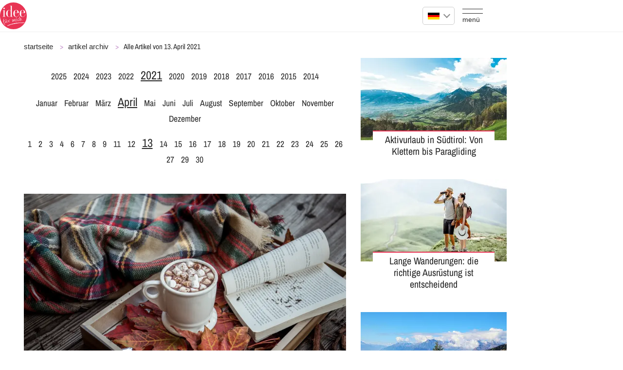

--- FILE ---
content_type: text/html; charset=UTF-8
request_url: https://www.idee-fuer-mich.de/archiv/2021/04/13
body_size: 8008
content:
<!DOCTYPE html><html lang="de" dir="ltr" prefix="og: https://ogp.me/ns#"><head><title>Alle Artikel von 13. April 2021 | Idee für mich - Das Magazin für Frauen ab 40</title><style>@font-face{font-family:"Archivo Narrow";font-style:normal;font-weight:400;src:url("/theme/fonts/archivo-narrow-v21-latin-regular.woff2") format("woff2");font-display:optional;}@font-face{font-family:"Archivo Narrow";font-style:normal;font-weight:700;src:url("/theme/fonts/archivo-narrow-v21-latin-700.woff2") format("woff2");font-display:optional;}@font-face{font-family:"Archivo Narrow";font-style:italic;font-weight:400;src:url("/theme/fonts/archivo-narrow-v21-latin-italic.woff2") format("woff2");font-display:optional;}@font-face{font-family:"Archivo Narrow";font-style:italic;font-weight:700;src:url("/theme/fonts/archivo-narrow-v21-latin-700italic.woff2") format("woff2");font-display:optional;}@font-face{font-family:"Montserrat";font-style:normal;font-weight:400;src:url("/theme/fonts/montserrat-v23-latin-regular.woff2") format("woff2");font-display:optional;}@font-face{font-family:"Montserrat";font-style:normal;font-weight:700;src:url("/theme/fonts/montserrat-v23-latin-700.woff2") format("woff2");font-display:optional;}body{font-family:"Archivo Narrow", sans-serif;}</style><link rel="stylesheet" media="all" href="/sites/default/files/css/css_DUS0Sqi-miHQq-uwGgka9eI1jaus7TTlDdID36-OIFY.css?delta=0&amp;language=de&amp;theme=idfm&amp;include=eJw1ytEKgDAIQNEfkvyk4TaLkU5It9jfR0Ev9-FwW90VD7FMAqeQ5kiZnH8SWjYi1ebFJl8LrXMxAV8erPiuMBvfjl83tTqEH4wUITg" />
<link rel="stylesheet" media="all" href="/sites/default/files/css/css_jXxJDgovSlH4z7hkf8wvFtDeZ-zg8E6NyF4YcBK69nI.css?delta=1&amp;language=de&amp;theme=idfm&amp;include=eJw1ytEKgDAIQNEfkvyk4TaLkU5It9jfR0Ev9-FwW90VD7FMAqeQ5kiZnH8SWjYi1ebFJl8LrXMxAV8erPiuMBvfjl83tTqEH4wUITg" />
<link rel="stylesheet" media="print" href="/sites/default/files/css/css_rgmJUmoxywmMNYF9-SbAE2tSf-ESOCvKR80kd-5psj0.css?delta=2&amp;language=de&amp;theme=idfm&amp;include=eJw1ytEKgDAIQNEfkvyk4TaLkU5It9jfR0Ev9-FwW90VD7FMAqeQ5kiZnH8SWjYi1ebFJl8LrXMxAV8erPiuMBvfjl83tTqEH4wUITg" />
<link rel="icon" type="image/png" href="/favicon-96x96.png" sizes="96x96" /><link rel="icon" type="image/svg+xml" href="/favicon.svg" /><link rel="shortcut icon" href="/favicon.ico" /><link rel="apple-touch-icon" sizes="180x180" href="/apple-touch-icon.png" /><meta name="apple-mobile-web-app-title" content="Idee für mich - Das Magazin für Frauen ab 40" /><link rel="manifest" href="/site.webmanifest" /><meta charset="utf-8" />
<link rel="preconnect" href="https://delivery.consentmanager.net" />
<link rel="preconnect" href="https://cdn.consentmanager.net" />
<link rel="preconnect" href="https://cp.idee-fuer-mich.de" />
<link rel="preconnect" href="https://a.bf-ad.net" />
<link rel="canonical" href="https://www.idee-fuer-mich.de/archiv/2021/04/13" />
<meta property="og:site_name" content="Idee für mich" />
<meta property="og:type" content="website" />
<meta property="og:url" content="https://www.idee-fuer-mich.de/archiv/2021/04/13" />
<meta property="og:image" content="https://www.idee-fuer-mich.de/theme/images/logo-800x800.png" />
<meta property="og:image:width" content="800" />
<meta property="og:image:height" content="800" />
<script type="application/ld+json">{
    "@context": "https://schema.org",
    "@graph": [
        {
            "@type": "BreadcrumbList",
            "itemListElement": [
                {
                    "@type": "ListItem",
                    "position": 1,
                    "name": "Startseite",
                    "item": "https://www.idee-fuer-mich.de/"
                },
                {
                    "@type": "ListItem",
                    "position": 2,
                    "name": "Archiv",
                    "item": "https://www.idee-fuer-mich.de/archiv/2021/04/13"
                }
            ]
        },
        {
            "@type": "CollectionPage",
            "@id": "https://www.idee-fuer-mich.de/archiv/2021/04/13#collectionpage",
            "url": "https://www.idee-fuer-mich.de/archiv/2021/04/13",
            "name": "Archiv",
            "description": "Das komplette Artikelarchiv von Idee für mich – alle Inhalte chronologisch sortiert.",
            "isPartOf": {
                "@type": "WebSite",
                "@id": "https://www.idee-fuer-mich.de/#website",
                "url": "https://www.idee-fuer-mich.de/",
                "name": "Idee für mich"
            },
            "publisher": {
                "@type": "NewsMediaOrganization",
                "@id": "https://www.idee-fuer-mich.de/#website",
                "image": "https://www.idee-fuer-mich.de/theme/images/logo-800x800.png",
                "logo": {
                    "@type": "ImageObject",
                    "url": "https://www.idee-fuer-mich.de/theme/images/logo-800x800.png",
                    "width": "800",
                    "height": "800"
                },
                "sameAs": [
                    "https://www.facebook.com/ideefuermich",
                    "https://instagram.com/ideefuermich/",
                    "https://de.pinterest.com/ideefuermich"
                ],
                "legalName": "Klambt-Verlag GmbH &amp; Co. KG",
                "foundingDate": "1843-01-01",
                "telephone": "+49 40 4118825-800",
                "email": "redaktion@idee-fuer-mich.de",
                "address": {
                    "@type": "PostalAddress",
                    "streetAddress": "Gänsemarkt 21-23",
                    "addressLocality": "Hamburg",
                    "postalCode": "20354",
                    "addressCountry": "DE"
                },
                "numberOfEmployees": {
                    "@type": "QuantitativeValue",
                    "minValue": "500",
                    "maxValue": "750"
                },
                "brand": {
                    "@type": "Brand",
                    "name": "Idee für mich"
                }
            },
            "inLanguage": "de-DE"
        }
    ]
}</script>
<meta name="MobileOptimized" content="width" />
<meta name="HandheldFriendly" content="true" />
<meta name="viewport" content="width=device-width, initial-scale=1.0" />
<link rel="icon" href="/themes/custom/klambt/idfm/favicon.ico" type="image/vnd.microsoft.icon" />
<script type="application/json" data-drupal-selector="drupal-settings-json">{"path":{"baseUrl":"\/","pathPrefix":"","currentPath":"archiv\/2021\/04\/13","currentPathIsAdmin":false,"isFront":false,"currentLanguage":"de"},"pluralDelimiter":"\u0003","suppressDeprecationErrors":true,"current_path_info":{"author":"system","term_name":"","firstPublished":"system","lastModified":"system","loadType":"Initial-PI","pageType":"undefined","published":"system","rootCategory":"","tag":"","node_id":"","url":"\/archiv\/2021\/04\/13"},"klambtConsent":{"gtm_active":true,"gtm_id":"GTM-NFH7QCF","ads_active":false,"ads_bcn_url":"","cleverpush_active":true,"cleverpush_url":"https:\/\/static.cleverpush.com\/channel\/loader\/MxZ3SMQRXzFnNH5WE.js","pinterest_active":false,"pinterest_id":"","outbrain_active":false,"outbrain_id":"","revive_active":true,"revive_url":"https:\/\/kia.klambt.services\/delivery\/asyncjs.php","revive_adserver_active":true,"revive_adserver_url":"https:\/\/kia.klambt.services\/delivery\/asyncjs.php","tiktok_active":false,"tiktok_id":null},"ajaxTrustedUrl":{"\/suche\/":true},"field_group":{"html_element":{"mode":"sidebarteaser","context":"view","settings":{"classes":"media__image-wrapper","id":"","element":"div","show_label":false,"label_element":"h3","attributes":"","effect":"none","speed":"fast","show_empty_fields":false,"label_element_classes":""}}},"user":{"uid":0,"permissionsHash":"0908cb770cfb6cedd49386146f1dd56704e0994de5031e0331aa9837a8454eb6"}}</script>
<script src="/sites/default/files/js/js_LUHhypOswBnmSWcfRZJGFGdWJGOShw-DOOeqfmcMY4A.js?scope=header&amp;delta=0&amp;language=de&amp;theme=idfm&amp;include=eJxtjUEKgDAMBD8k9EkhjakNtqkk9eLrFUSh4mnZGZal3Yy1w4Y9g2hqgb5kkjnVsJQWsUxrwRo7RHT-Q5IMK4Oxy8Gj0SQqncHJWnlX1NSvtzDWxzqjUQ53nLHQQ34"></script>
</head><body><script type="text/javascript" data-cmp-ab="1" src="https://cdn.consentmanager.net/delivery/js/semiautomatic.min.js" data-cmp-cdid="c00bf4144123d" data-cmp-host="delivery.consentmanager.net" data-cmp-cdn="cdn.consentmanager.net" data-cmp-codesrc="0"></script><div class="page "><!-- Header -->
    <header class="header header--fixed">
        <div class="header__container">
            <div class="container"><div class="header__logo"><a href="/" title="Startseite" rel="home" class="header__logo__link"></a></div><nav class="header__navigation" role="navigation"
         aria-labelledby="block-main-menu-menu" id="block-main-menu"><div class="visually-hidden" id="block-main-menu-menu">Hauptnavigation</div><ul class="header__navigation__list"><li class="header__navigation__item"><a href="/"  class="header__navigation__link">Home</a></li><li class="header__navigation__item"><a href="/schoenheit-mode"  class="header__navigation__link">Schönheit</a></li><li class="header__navigation__item"><a href="/gesundheit"  class="header__navigation__link">Gesundheit</a></li><li class="header__navigation__item"><a href="/leben"  class="header__navigation__link">Leben</a></li><li class="header__navigation__item"><a href="/rezepte"  class="header__navigation__link">Rezepte</a></li><li class="header__navigation__item"><a href="/glueck"  class="header__navigation__link">Glück</a></li><li class="header__navigation__item"><a href="/unterhaltung"  class="header__navigation__link">Unterhaltung</a></li></ul></nav><div id="language-switcher-menu"><div class="language-switcher"><div class="language-switcher-dropdown"><button class="dropdown-toggle"><svg width="24" height="14" xmlns="http://www.w3.org/2000/svg"><rect width="24" height="14" fill="gold" /><rect width="24" height="9" fill="red" /><rect width="24" height="5" fill="black" /></svg><span class="arrow-bottom"></span></button><div class="dropdown-menu"><a href="/archiv/2021/04/13" class="dropdown-item"><span class="flag"><svg width="24" height="14" xmlns="http://www.w3.org/2000/svg"><rect width="24" height="14" fill="gold" /><rect width="24" height="9" fill="red" /><rect width="24" height="5" fill="black" /></svg></span></a><a href="/en/archiv/2021/04/13" class="dropdown-item"><span class="flag"><svg xmlns="http://www.w3.org/2000/svg" viewBox="0 0 50 30" width="24" height="14"><clipPath id="t"><path d="M25,15h25v15zv15h-25zh-25v-15zv-15h25z"/></clipPath><path d="M0,0v30h50v-30z" fill="#012169"/><path d="M0,0 50,30M50,0 0,30" stroke="#fff" stroke-width="6"/><path d="M0,0 50,30M50,0 0,30" clip-path="url(#t)" stroke="#C8102E" stroke-width="4"/><path d="M-1 11h22v-12h8v12h22v8h-22v12h-8v-12h-22z" fill="#C8102E" stroke="#FFF" stroke-width="2"/></svg></span></a><a href="/fr/archiv/2021/04/13" class="dropdown-item"><span class="flag"><svg xmlns="http://www.w3.org/2000/svg" width="24" height="16"><rect width="8" height="14" fill="#005cbf"/><rect x="8" width="8" height="14" fill="#ffffff"/><rect x="16" width="8" height="14" fill="#ef4135"/></svg></span></a><a href="/tr/archiv/2021/04/13" class="dropdown-item"><span class="flag"><svg xmlns="http://www.w3.org/2000/svg" width="24" height="16" viewBox="0 -30000 90000 60000"><path fill="#e30a17" d="m0-30000h90000v60000H0z"/><path fill="#fff" d="m41750 0 13568-4408-8386 11541V-7133l8386 11541zm925 8021a15000 15000 0 1 1 0-16042 12000 12000 0 1 0 0 16042z"/></svg></span></a><a href="/pl/archiv/2021/04/13" class="dropdown-item"><span class="flag"><svg xmlns="http://www.w3.org/2000/svg" width="24" height="16" viewBox="0 0 16 10"><rect width="16" height="10" fill="#fff"/><rect width="16" height="5" fill="#dc143c" y="5"/></svg></span></a><a href="/da/archiv/2021/04/13" class="dropdown-item"><span class="flag"><svg xmlns="http://www.w3.org/2000/svg" width="24" height="16" viewBox="1 5 35 20"><path fill="#c8102e" d="M0,0H37V28H0Z"/><path stroke="#fff" stroke-width="4" d="M0,14h37M14,0v28"/></svg></span></a><a href="/ru/archiv/2021/04/13" class="dropdown-item"><span class="flag"><svg xmlns="http://www.w3.org/2000/svg" width="24" height="16" viewBox="0 0.5 9 6"><rect fill="#fff" width="9" height="3"/><rect fill="#d52b1e" y="3" width="9" height="3"/><rect fill="#0039a6" y="2" width="9" height="2"/></svg></span></a></div></div></div></div><button class="button button__menu button__burger js-sidebar__trigger" type="button"><div class="button__menu__line"><div class="line"></div><div class="line"></div></div><span class="button__menu__label">Menü</span></button></div>
        </div>
    </header><div class="wrapper">
        <div class="wrapper__main">
            <section class="main-content">
                <div class="container"><div data-drupal-messages-fallback class="hidden"></div>
<div id="block-breadcrumbs"><nav role="navigation" class="breadcrumb">
        <ul class="breadcrumb__list"><li class="breadcrumb__list__item">
                            <a href="/">
                                <span>Startseite</span>
                            </a>
                        </li><li class="breadcrumb__list__item">
                            <a href="/archiv">
                                <span>Artikel Archiv</span>
                            </a>
                        </li><li class="breadcrumb__list__item">
                                <h1>Alle Artikel von 13. April 2021</h1>
                            </li></ul>
    </nav></div><div class="grid">
                        <div class="grid__column  grid__column--main "><div id="block-content">  <div class="layout layout--onecol">
    <div  class="layout__region layout__region--content">
      <div class="block-region-content"><div><div class="archivePager"><ul class="year"><li><a href="/archiv/2025">2025</a></li><li><a href="/archiv/2024">2024</a></li><li><a href="/archiv/2023">2023</a></li><li><a href="/archiv/2022">2022</a></li><li><a href="/archiv/2021" class="active">2021</a></li><li><a href="/archiv/2020">2020</a></li><li><a href="/archiv/2019">2019</a></li><li><a href="/archiv/2018">2018</a></li><li><a href="/archiv/2017">2017</a></li><li><a href="/archiv/2016">2016</a></li><li><a href="/archiv/2015">2015</a></li><li><a href="/archiv/2014">2014</a></li></ul><ul class="month"><li><a href="/archiv/2021/01">Januar</a></li><li><a href="/archiv/2021/02">Februar</a></li><li><a href="/archiv/2021/03">März</a></li><li><a href="/archiv/2021/04" class="active">April</a></li><li><a href="/archiv/2021/05">Mai</a></li><li><a href="/archiv/2021/06">Juni</a></li><li><a href="/archiv/2021/07">Juli</a></li><li><a href="/archiv/2021/08">August</a></li><li><a href="/archiv/2021/09">September</a></li><li><a href="/archiv/2021/10">Oktober</a></li><li><a href="/archiv/2021/11">November</a></li><li><a href="/archiv/2021/12">Dezember</a></li></ul><ul class="day"><li><a href="/archiv/2021/04/01">1</a></li><li><a href="/archiv/2021/04/02">2</a></li><li><a href="/archiv/2021/04/03">3</a></li><li><a href="/archiv/2021/04/04">4</a></li><li><a href="/archiv/2021/04/06">6</a></li><li><a href="/archiv/2021/04/07">7</a></li><li><a href="/archiv/2021/04/08">8</a></li><li><a href="/archiv/2021/04/09">9</a></li><li><a href="/archiv/2021/04/11">11</a></li><li><a href="/archiv/2021/04/12">12</a></li><li><a href="/archiv/2021/04/13" class="active">13</a></li><li><a href="/archiv/2021/04/14">14</a></li><li><a href="/archiv/2021/04/15">15</a></li><li><a href="/archiv/2021/04/16">16</a></li><li><a href="/archiv/2021/04/17">17</a></li><li><a href="/archiv/2021/04/18">18</a></li><li><a href="/archiv/2021/04/19">19</a></li><li><a href="/archiv/2021/04/20">20</a></li><li><a href="/archiv/2021/04/21">21</a></li><li><a href="/archiv/2021/04/22">22</a></li><li><a href="/archiv/2021/04/23">23</a></li><li><a href="/archiv/2021/04/24">24</a></li><li><a href="/archiv/2021/04/25">25</a></li><li><a href="/archiv/2021/04/26">26</a></li><li><a href="/archiv/2021/04/27">27</a></li><li><a href="/archiv/2021/04/29">29</a></li><li><a href="/archiv/2021/04/30">30</a></li></ul></div></div><div><div class="views-element-container"><div class="js-view-dom-id-e51ec78d5c9371e9b6e2489113bd0b9b38312b4443c5b72337cf483075e7ba5f">
  
  
  

  
  
  

      <article class="teaser__item ds-1col clearfix">

  

  <figure  class="media media--size-16-9"><a href="/leben/reise/reise-nach-schweden-die-besten-tipps-fuer-hygge-und-lagom-im-urlaub-5902.html"><div  class="media__image-wrapper"><picture><source srcset="/images/16x9_870/media/teaser/2021/04/13/bildschirmfoto_2021-04-13_um_12.05.16.png 1x" media="screen and (min-width: 768px)" width="870" height="489"/><source srcset="/images/16x9_768/media/teaser/2021/04/13/bildschirmfoto_2021-04-13_um_12.05.16.png 1x" media="screen and (min-width: 480px)" width="768" height="432"/><source srcset="/images/16x9_480/media/teaser/2021/04/13/bildschirmfoto_2021-04-13_um_12.05.16.png 1x" media="(min-width: 360px)" width="480" height="270"/><img loading="eager" class="media__image" fetchpriority="high" width="870" height="489" src="/images/16x9_870/media/teaser/2021/04/13/bildschirmfoto_2021-04-13_um_12.05.16.png" alt="" /></picture></div></a><figcaption  class="teaser__caption"><div class="teaser__headline"><a href="/leben/reise/reise-nach-schweden-die-besten-tipps-fuer-hygge-und-lagom-im-urlaub-5902.html">Reise nach Schweden: Die besten Tipps für Hygge und Lagom im Urlaub</a></div><div class="teaser__text"><a href="/leben/reise/reise-nach-schweden-die-besten-tipps-fuer-hygge-und-lagom-im-urlaub-5902.html">Gemütlichkeit meets Balance: Die beiden Lebenskonzepte „Hygge“ und „Lagom“ aus Schweden laden ein, das gesunde Maß im Leben zu finden. Zuhause sein und dabei doch das richtige Maß zwischen einem zufri...</a></div></figcaption></figure>

</article>



<kas type="placement-group"></kas>
<article class="teaser__item ds-1col clearfix">

  

  <figure  class="media media--size-16-9"><a href="/die-erotische-geschichte-dirty-talking-1003.html"><div  class="media__image-wrapper"><picture><source srcset="/images/16x9_870/media/teaser/2021/04/13/erotik_frau_kniet_vor_mann.jpg 1x" media="screen and (min-width: 768px)" width="870" height="489"/><source srcset="/images/16x9_768/media/teaser/2021/04/13/erotik_frau_kniet_vor_mann.jpg 1x" media="screen and (min-width: 480px)" width="768" height="432"/><source srcset="/images/16x9_480/media/teaser/2021/04/13/erotik_frau_kniet_vor_mann.jpg 1x" media="(min-width: 360px)" width="480" height="270"/><img loading="lazy" class="media__image" width="870" height="489" src="/images/16x9_870/media/teaser/2021/04/13/erotik_frau_kniet_vor_mann.jpg" alt="" /></picture></div></a><figcaption  class="teaser__caption"><div class="teaser__headline"><a href="/die-erotische-geschichte-dirty-talking-1003.html">Die erotische Geschichte: Dirty Talking</a></div><div class="teaser__text"><a href="/die-erotische-geschichte-dirty-talking-1003.html">Bernd glaubt, dass seine sexy Ehefrau Linda einen heimlichen Liebhaber hat, wenn er auf Dienstreise ist. Aber dann überrascht sie ihn per Telefon in seinem Hotelzimmer. Lesen Sie unsere erotische Gesc...</a></div></figcaption></figure>

</article>



<kas type="placement-group"></kas>
<div class="teaser__list--col-2">
    
    
</div>

<kas type="placement-group"></kas>


<kas type="placement-group"></kas>


<kas type="placement-group"></kas>
<div class="teaser__list--col-2">
    
    
</div>
<!-- Vendor disabled superbanner -->
<kas type="placement-group"></kas>


<kas type="placement-group"></kas>


<kas type="placement-group"></kas>
<div class="teaser__list--col-2">
    
    
</div>

<kas type="placement-group"></kas>


<kas type="placement-group"></kas>


<kas type="placement-group"></kas>
<div class="teaser__list--col-2">
    
    
</div>
<!-- Vendor disabled superbanner -->
<kas type="placement-group"></kas>


<kas type="placement-group"></kas>


<kas type="placement-group"></kas>
<div class="teaser__list--col-2">
    
    
</div>

    

  
  

  
  
</div>
</div>
</div></div>
    </div>
  </div>
</div><div id="block-infoblock">    <div class="info_block" data-pagetype="undefined" data-nid="" data-term_id="" data-current_author="system" data-revision_author="system" data-field_published_first="system" data-field_published="system" data-changed="system" data-current_term_name="" data-current_root_term_name="" data-tags="" data-current_url="/archiv/2021/04/13" > </div>
</div></div><aside class="grid__column grid__column--aside">
                                <div class="stayVisible"><!-- Vendor disabled medium_rectangle_hp --><div class="views-element-container" id="block-views-block-latest-articles-block-2"><div><div class="js-view-dom-id-d67b4b0562999acd0c021da972f2c09667a6a40717c4470485a7e3a3fa45dd5f">
  
  
  

  
  
  

  
    <article class="teaser__item"><article class="teaser__item ds-1col clearfix">

  

  <figure  class="media media--size-16-9"><a href="/leben/reise/aktivurlaub-suedtirol-von-klettern-bis-paragliding-10193.html"><div  class="media__image-wrapper"><picture><source srcset="/images/16x9_300/2024-07/aktivurlaub.jpg?h=2e879525 1x" media="(min-width: 360px)" width="300" height="169"/><img loading="lazy" class="media__image" width="300" height="169" src="/images/16x9_300/2024-07/aktivurlaub.jpg?h=2e879525" alt="Berge" title="Berge" /></picture></div></a><figcaption  class="sidebar__teaser__caption teaser__caption"><div class="teaser__headline"><a href="/leben/reise/aktivurlaub-suedtirol-von-klettern-bis-paragliding-10193.html">Aktivurlaub in Südtirol: Von Klettern bis Paragliding</a></div></figcaption></figure>

</article>

</article>
    <article class="teaser__item"><article class="teaser__item ds-1col clearfix">

  

  <figure  class="media media--size-16-9"><a href="/leben/reise/lange-wanderungen-die-richtige-ausruestung-ist-entscheidend-10192.html"><div  class="media__image-wrapper"><picture><source srcset="/images/16x9_300/2024-07/wanderungen.jpg?h=0cb086c5 1x" media="(min-width: 360px)" width="300" height="169"/><img loading="lazy" class="media__image" width="300" height="169" src="/images/16x9_300/2024-07/wanderungen.jpg?h=0cb086c5" alt="Paar wandert" title="Paar wandert" /></picture></div></a><figcaption  class="sidebar__teaser__caption teaser__caption"><div class="teaser__headline"><a href="/leben/reise/lange-wanderungen-die-richtige-ausruestung-ist-entscheidend-10192.html">Lange Wanderungen: die richtige Ausrüstung ist entscheidend</a></div></figcaption></figure>

</article>

</article>
    <article class="teaser__item"><article class="teaser__item ds-1col clearfix">

  

  <figure  class="media media--size-16-9"><a href="/leben/reise/so-erreichen-urlauber-die-groesstmoegliche-erholung-ihrem-suedtirol-urlaub-10191.html"><div  class="media__image-wrapper"><picture><source srcset="/images/16x9_300/2024-07/suedtirol_0.jpg 1x" media="(min-width: 360px)" width="300" height="169"/><img loading="lazy" class="media__image" width="300" height="169" src="/images/16x9_300/2024-07/suedtirol_0.jpg" alt="Südtiroler Berge" title="Südtiroler Berge" /></picture></div></a><figcaption  class="sidebar__teaser__caption teaser__caption"><div class="teaser__headline"><a href="/leben/reise/so-erreichen-urlauber-die-groesstmoegliche-erholung-ihrem-suedtirol-urlaub-10191.html">So erreichen Urlauber die größtmögliche Erholung in ihrem Südtirol-Urlaub</a></div></figcaption></figure>

</article>

</article>

    

  
  

  
  
</div>
</div>
</div><!-- Vendor disabled medium_rectangle --><div class="views-element-container" id="block-idfm-views-block-top-article-block-matomo-block-1"><div class="section__title">Top Artikel</div><div><div class="js-view-dom-id-8586b6378defdec74184f481e758de9efbea15f0f7a4057c0be1d56ab54436be">
  
  
  

  
  
  

      <article class="teaser__item"><article class="teaser__item ds-1col clearfix">

  

  <figure  class="media media--size-16-9"><a href="/leben/liebe-erotik/die-besten-alternativen-zum-gleitgel-9458.html"><div  class="media__image-wrapper"><picture><source srcset="/images/16x9_300/media/teaser/2020/08/05/geleitgel_alternativen.jpg 1x" media="(min-width: 360px)" width="300" height="169"/><img loading="lazy" class="media__image" width="300" height="169" src="/images/16x9_300/media/teaser/2020/08/05/geleitgel_alternativen.jpg" alt="" /></picture></div></a><figcaption  class="sidebar__teaser__caption teaser__caption"><div class="teaser__headline"><a href="/leben/liebe-erotik/die-besten-alternativen-zum-gleitgel-9458.html">Die besten Alternativen zum Gleitgel</a></div></figcaption></figure>

</article>

</article>
    <article class="teaser__item"><article class="teaser__item ds-1col clearfix">

  

  <figure  class="media media--size-16-9"><a href="/unterhaltung/tv-prominente/mode-koenigin-maximas-outfits-4476.html"><div  class="media__image-wrapper"><picture><source srcset="/images/16x9_300/media/teaser/2018/05/31/koenigin-maxima-outfits.jpg 1x" media="(min-width: 360px)" width="300" height="169"/><img loading="lazy" class="media__image" width="300" height="169" src="/images/16x9_300/media/teaser/2018/05/31/koenigin-maxima-outfits.jpg" alt="" /></picture></div></a><figcaption  class="sidebar__teaser__caption teaser__caption"><div class="teaser__headline"><a href="/unterhaltung/tv-prominente/mode-koenigin-maximas-outfits-4476.html">Mode-Königin Máximas schönste Outfits</a></div></figcaption></figure>

</article>

</article>
    <article class="teaser__item"><article class="teaser__item ds-1col clearfix">

  

  <figure  class="media media--size-16-9"><a href="/leben/aus-dem-leben/schwanger-mit-48-baby-statt-wechseljahre-6622.html"><div  class="media__image-wrapper"><picture><source srcset="/images/16x9_300/media/teaser/2018/11/27/spaete-schwangerschaft-48.jpg 1x" media="(min-width: 360px)" width="300" height="169"/><img loading="lazy" class="media__image" width="300" height="169" src="/images/16x9_300/media/teaser/2018/11/27/spaete-schwangerschaft-48.jpg" alt="" /></picture></div></a><figcaption  class="sidebar__teaser__caption teaser__caption"><div class="teaser__headline"><a href="/leben/aus-dem-leben/schwanger-mit-48-baby-statt-wechseljahre-6622.html">Schwanger mit 48: Baby statt Wechseljahre</a></div></figcaption></figure>

</article>

</article>
    <article class="teaser__item"><article class="teaser__item ds-1col clearfix">

  

  <figure  class="media media--size-16-9"><a href="/leben/liebe-erotik/diese-3-dinge-hassen-alle-frauen-beim-sex-9896.html"><div  class="media__image-wrapper"><picture><source srcset="/images/16x9_300/media/teaser/2021/08/31/mann_und_frau_im_bett_sex.jpg 1x" media="(min-width: 360px)" width="300" height="169"/><img loading="lazy" class="media__image" width="300" height="169" src="/images/16x9_300/media/teaser/2021/08/31/mann_und_frau_im_bett_sex.jpg" alt="" /></picture></div></a><figcaption  class="sidebar__teaser__caption teaser__caption"><div class="teaser__headline"><a href="/leben/liebe-erotik/diese-3-dinge-hassen-alle-frauen-beim-sex-9896.html">Diese 3 Dinge hassen alle Frauen beim Sex</a></div></figcaption></figure>

</article>

</article>
    <article class="teaser__item"><article class="teaser__item ds-1col clearfix">

  

  <figure  class="media media--size-16-9"><a href="/leben/aus-dem-leben/nach-der-trennung-wenn-kinder-sich-fuer-papa-entscheiden-2312.html"><div  class="media__image-wrapper"><picture><source srcset="/images/16x9_300/media/teaser/2017/04/27/nach-der-trennung-alleinerziehend-613021874.jpg 1x" media="(min-width: 360px)" width="300" height="169"/><img loading="lazy" class="media__image" width="300" height="169" src="/images/16x9_300/media/teaser/2017/04/27/nach-der-trennung-alleinerziehend-613021874.jpg" alt="" /></picture></div></a><figcaption  class="sidebar__teaser__caption teaser__caption"><div class="teaser__headline"><a href="/leben/aus-dem-leben/nach-der-trennung-wenn-kinder-sich-fuer-papa-entscheiden-2312.html">Nach der Trennung: Wenn Kinder sich für Papa entscheiden</a></div></figcaption></figure>

</article>

</article>

    

  
  

  
  
</div>
</div>
</div></div>
                            </aside></div>                        <div id="infiniteScrollContent"></div>

                                                <div id="loading" class="loadingAnimation fadeOut">
                            <div>
                                <div class="bounce1"></div>
                                <div class="bounce2"></div>
                                <div class="bounce3"></div>
                            </div>
                            <span>Lade weitere Inhalte ...</span>
                        </div></div>
            </section><div class="infiniteScrollTrigger"></div>

            <!-- Footer --><footer class="footer"><!-- Vendor disabled footer --><nav class="overview_of_contents contents__nav container collapsed" role="navigation" aria-labelledby="block-overview-of-contents-menu" id="block-overview-of-contents">
            
        <div id="block-overview-of-contents-menu" class="section__title">Inhalte im Überblick</div>
    

                <ul class="contents__nav__list">                                        <li class="contents__nav__item">
                                <a href="/schoenheit-mode" >Schönheit &amp; Mode</a><ul class="contents__nav__sublist">                                        <li class="contents__nav__subitem">
                                <a href="/schoenheit-mode/frisur" >Frisur</a></li>                                        <li class="contents__nav__subitem">
                                <a href="/schoenheit-mode/pflege-beautytipps" >Pflege &amp; Beautytipps</a></li>                                        <li class="contents__nav__subitem">
                                <a href="/schoenheit-mode/make-up" >Make-up</a></li>                                        <li class="contents__nav__subitem">
                                <a href="/schoenheit-mode/mode-stilberatung" >Mode &amp; Stilberatung</a></li></ul></li>                                        <li class="contents__nav__item">
                                <a href="/gesundheit" >Gesundheit</a><ul class="contents__nav__sublist">                                        <li class="contents__nav__subitem">
                                <a href="/gesundheit/abnehmtipps-ernahrung" >Abnehmtipps &amp; Ernährung</a></li>                                        <li class="contents__nav__subitem">
                                <a href="/gesundheit/gesund-leben" >Gesund leben</a></li>                                        <li class="contents__nav__subitem">
                                <a href="/gesundheit/beschwerden-krankheiten" >Beschwerden &amp; Krankheiten</a></li>                                        <li class="contents__nav__subitem">
                                <a href="/gesundheit/wohlbefinden" >Wohlbefinden</a></li></ul></li>                                        <li class="contents__nav__item">
                                <a href="/leben" >Leben</a><ul class="contents__nav__sublist">                                        <li class="contents__nav__subitem">
                                <a href="/leben/aus-dem-leben" >Aus dem Leben</a></li>                                        <li class="contents__nav__subitem">
                                <a href="/leben/liebe-erotik" >Liebe &amp; Erotik</a></li>                                        <li class="contents__nav__subitem">
                                <a href="/leben/familie" >Familie</a></li>                                        <li class="contents__nav__subitem">
                                <a href="/leben/do-it-yourself" >diy</a></li>                                        <li class="contents__nav__subitem">
                                <a href="/leben/ratgeber" >Ratgeber</a></li>                                        <li class="contents__nav__subitem">
                                <a href="/leben/reise" >Reise</a></li>                                        <li class="contents__nav__subitem">
                                <a href="/leben/haus-garten" >Haus &amp; Garten</a></li>                                        <li class="contents__nav__subitem">
                                <a href="/leben/wein-welt" >Wein-Welt</a></li>                                        <li class="contents__nav__subitem">
                                <a href="/leben/einsamkeit" >Einsamkeit</a></li></ul></li>                                        <li class="contents__nav__item">
                                <a href="/rezepte" >Rezepte</a><ul class="contents__nav__sublist">                                        <li class="contents__nav__subitem">
                                <a href="/rezepte/kochen" >Kochen</a></li>                                        <li class="contents__nav__subitem">
                                <a href="/rezepte/backen" >Backen</a></li>                                        <li class="contents__nav__subitem">
                                <a href="/rezepte/kuechen-tipps" >Küchen-Tipps</a></li></ul></li>                                        <li class="contents__nav__item">
                                <a href="/glueck" >Glück</a><ul class="contents__nav__sublist">                                        <li class="contents__nav__subitem">
                                <a href="/glueck/seele" >Seele</a></li></ul></li>                                        <li class="contents__nav__item">
                                <a href="/schoenheit/trends" >Trends</a></li>                                        <li class="contents__nav__item">
                                <a href="/unterhaltung" >Unterhaltung</a><ul class="contents__nav__sublist">                                        <li class="contents__nav__subitem">
                                <a href="/unterhaltung/gewinnspiele" >Gewinnspiele</a></li>                                        <li class="contents__nav__subitem">
                                <a href="/unterhaltung/tests" >Tests</a></li>                                        <li class="contents__nav__subitem">
                                <a href="/unterhaltung/tv-prominente" >TV &amp; Prominente</a></li></ul></li>                                        <li class="contents__nav__item">
                                <a href="/service" >Service</a><ul class="contents__nav__sublist">                                        <li class="contents__nav__subitem">
                                <a href="/newsletter" >IDFM Newsletter</a></li>                                        <li class="contents__nav__subitem">
                                <a href="/archiv" >IDFM Archiv</a></li>                                        <li class="contents__nav__subitem">
                                <a href="/themen/uebersicht" >Themen Übersicht</a></li></ul></li></ul>
    </nav>
</footer></div>
        <aside class="wrapper__aside"><div class="aside--skyscraper"><!-- Vendor disabled skyscraper --></div></aside>

    </div>
    <!-- Sidebar menu -->
    <aside class="sidebar">
        <div class="sidebar__button__menu">
            <button class="button button__menu button__close js-sidebar__trigger" type="button">
                <div class="button__menu__line">
                    <div class="line line--first"></div>
                    <div class="line line--last"></div>
                </div>
            </button>
        </div><nav class="sidebar__navigation"  role="navigation" aria-labelledby="block-sidebarnavigation-menu" id="block-sidebarnavigation">
    <div class="visually-hidden" id="block-sidebarnavigation-menu">Sidebarnavigation</div>        <ul
                                    class="sidebar__navigation__list"
                                itemscope itemtype="http://www.schema.org/SiteNavigationElement"><li
                                                                                 class="sidebar__navigation__item"
                                                itemprop="name">
                                                            <a href="/"  itemprop="url">Home</a></li><li
                                                                                 class="sidebar__navigation__item"
                                                itemprop="name">
                                                            <a href="/schoenheit-mode"  itemprop="url">Schönheit</a><i class="sidebar__navigation__toggle js-sidebar__navigation__toggle"></i>        <ul
                                    class="sidebar__navigation__sublist"
                                itemscope itemtype="http://www.schema.org/SiteNavigationElement"><li
                                                                                 class="sidebar__navigation__subitem"
                                                itemprop="name">
                                                            <a href="/schoenheit-mode/frisur"  itemprop="url">Frisur</a></li><li
                                                                                 class="sidebar__navigation__subitem"
                                                itemprop="name">
                                                            <a href="/schoenheit-mode/pflege-beautytipps"  itemprop="url">Pflege &amp; Beautytipps</a></li><li
                                                                                 class="sidebar__navigation__subitem"
                                                itemprop="name">
                                                            <a href="/schoenheit-mode/make-up"  itemprop="url">Make-up</a></li><li
                                                                                 class="sidebar__navigation__subitem"
                                                itemprop="name">
                                                            <a href="/schoenheit-mode/mode-stilberatung"  itemprop="url">Mode &amp; Stilberatung</a></li></ul></li><li
                                                                                 class="sidebar__navigation__item"
                                                itemprop="name">
                                                            <a href="/gesundheit"  itemprop="url">Gesundheit</a><i class="sidebar__navigation__toggle js-sidebar__navigation__toggle"></i>        <ul
                                    class="sidebar__navigation__sublist"
                                itemscope itemtype="http://www.schema.org/SiteNavigationElement"><li
                                                                                 class="sidebar__navigation__subitem"
                                                itemprop="name">
                                                            <a href="/gesundheit/abnehmtipps-ernahrung"  itemprop="url">Abnehmtipps &amp; Ernährung</a></li><li
                                                                                 class="sidebar__navigation__subitem"
                                                itemprop="name">
                                                            <a href="/gesundheit/gesund-leben"  itemprop="url">Gesund leben</a></li><li
                                                                                 class="sidebar__navigation__subitem"
                                                itemprop="name">
                                                            <a href="/gesundheit/beschwerden-krankheiten"  itemprop="url">Beschwerden &amp; Krankheiten</a></li><li
                                                                                 class="sidebar__navigation__subitem"
                                                itemprop="name">
                                                            <a href="/gesundheit/wohlbefinden"  itemprop="url">Wohlbefinden</a></li></ul></li><li
                                                                                 class="sidebar__navigation__item"
                                                itemprop="name">
                                                            <a href="/leben"  itemprop="url">Leben</a><i class="sidebar__navigation__toggle js-sidebar__navigation__toggle"></i>        <ul
                                    class="sidebar__navigation__sublist"
                                itemscope itemtype="http://www.schema.org/SiteNavigationElement"><li
                                                                                 class="sidebar__navigation__subitem"
                                                itemprop="name">
                                                            <a href="/leben/aus-dem-leben"  itemprop="url">Aus dem Leben</a></li><li
                                                                                 class="sidebar__navigation__subitem"
                                                itemprop="name">
                                                            <a href="/leben/liebe-erotik"  itemprop="url">Liebe &amp; Erotik</a></li><li
                                                                                 class="sidebar__navigation__subitem"
                                                itemprop="name">
                                                            <a href="/leben/familie"  itemprop="url">Familie</a></li><li
                                                                                 class="sidebar__navigation__subitem"
                                                itemprop="name">
                                                            <a href="/leben/do-it-yourself"  itemprop="url">diy</a></li><li
                                                                                 class="sidebar__navigation__subitem"
                                                itemprop="name">
                                                            <a href="/leben/ratgeber"  itemprop="url">Ratgeber</a></li><li
                                                                                 class="sidebar__navigation__subitem"
                                                itemprop="name">
                                                            <a href="/leben/reise"  itemprop="url">Reise</a></li><li
                                                                                 class="sidebar__navigation__subitem"
                                                itemprop="name">
                                                            <a href="/leben/haus-garten"  itemprop="url">Haus &amp; Garten</a></li><li
                                                                                 class="sidebar__navigation__subitem"
                                                itemprop="name">
                                                            <a href="/leben/wein-welt"  itemprop="url">Wein-Welt</a></li><li
                                                                                 class="sidebar__navigation__subitem"
                                                itemprop="name">
                                                            <a href="/leben/einsamkeit"  itemprop="url">Einsamkeit</a></li></ul></li><li
                                                                                 class="sidebar__navigation__item"
                                                itemprop="name">
                                                            <a href="/rezepte"  itemprop="url">Rezepte</a><i class="sidebar__navigation__toggle js-sidebar__navigation__toggle"></i>        <ul
                                    class="sidebar__navigation__sublist"
                                itemscope itemtype="http://www.schema.org/SiteNavigationElement"><li
                                                                                 class="sidebar__navigation__subitem"
                                                itemprop="name">
                                                            <a href="/rezepte/kochen"  itemprop="url">Kochen</a></li><li
                                                                                 class="sidebar__navigation__subitem"
                                                itemprop="name">
                                                            <a href="/rezepte/backen"  itemprop="url">Backen</a></li><li
                                                                                 class="sidebar__navigation__subitem"
                                                itemprop="name">
                                                            <a href="/rezepte/kuechen-tipps"  itemprop="url">Küchen-Tipps</a></li></ul></li><li
                                                                                 class="sidebar__navigation__item"
                                                itemprop="name">
                                                            <a href="/glueck"  itemprop="url">Glück</a><i class="sidebar__navigation__toggle js-sidebar__navigation__toggle"></i>        <ul
                                    class="sidebar__navigation__sublist"
                                itemscope itemtype="http://www.schema.org/SiteNavigationElement"><li
                                                                                 class="sidebar__navigation__subitem"
                                                itemprop="name">
                                                            <a href="/glueck/seele"  itemprop="url">Seele</a></li></ul></li><li
                                                                                 class="sidebar__navigation__item"
                                                itemprop="name">
                                                            <a href="/unterhaltung"  itemprop="url">Unterhaltung</a><i class="sidebar__navigation__toggle js-sidebar__navigation__toggle"></i>        <ul
                                    class="sidebar__navigation__sublist"
                                itemscope itemtype="http://www.schema.org/SiteNavigationElement"><li
                                                                                 class="sidebar__navigation__subitem"
                                                itemprop="name">
                                                            <a href="/unterhaltung/gewinnspiele"  itemprop="url">Gewinnspiele</a></li><li
                                                                                 class="sidebar__navigation__subitem"
                                                itemprop="name">
                                                            <a href="/unterhaltung/tests"  itemprop="url">Tests</a></li><li
                                                                                 class="sidebar__navigation__subitem"
                                                itemprop="name">
                                                            <a href="/unterhaltung/tv-prominente"  itemprop="url">TV &amp; Prominente</a></li></ul></li></ul></nav><div class="search-form search" data-drupal-selector="search-form" id="block-searchformblock"><form action="/suche/" method="post" id="search-form" accept-charset="UTF-8" class="search__form"><div class="js-form-item form-item js-form-type-textfield form-item-keywords js-form-item-keywords form-no-label">
        <input placeholder="Suche" class="klambt-search-keywords form-text required" data-auto-submit="1" data-drupal-selector="edit-keywords" type="text" id="edit-keywords" name="keywords" value="" size="60" maxlength="128" required="required" />
        </div>
<input autocomplete="off" data-drupal-selector="form-7unq8th0dklkc5rssbafvfvnt6fxdedfrxz589occ7e" type="hidden" name="form_build_id" value="form-7UNq8tH0DklkC5RSSBAFVFVNT6FxdEDFrXz589OCc7E" /><input data-drupal-selector="edit-search-form" type="hidden" name="form_id" value="search_form" /><button class="search__button button" aria-label="Suche" type="submit">
        <svg class="search__icon" aria-hidden="true" viewBox="0 0 25 25" xmlns="http://www.w3.org/2000/svg">
            <use xlink:href="/themes/custom/klambt/klambt_base/images/icons/icons.svg#icon-magnifier" />
        </svg>
    </button>
</form></div><div id="block-followus-sidebar">
            <div><ul class="navigation__list navigation--social__list" data-action="click" data-respond="socials"><li class="navigation__item navigation--social__item"><a class="navigation__link navigation--social__link" href="https://www.facebook.com/ideefuermich" target="_blank" rel="noopener" data-network="facebook" data-processed="1"><svg class="navigation__icon navigation--social__icon" aria-labelledby="Folgen Sie uns auf Facebook" role="img"><use xlink:href="/themes/custom/klambt/klambt_base/images/icons/icons.svg#icon-facebook-simple" xmlns:xlink="http://www.w3.org/1999/xlink" /></svg></a></li><li class="navigation__item navigation--social__item"><a class="navigation__link navigation--social__link" href="http://instagram.com/ideefuermich#/" target="_blank" rel="noopener" data-network="instagram" data-processed="1"><svg class="navigation__icon navigation--social__icon" aria-labelledby="Folgen Sie uns auf Instagram" role="img"><use xlink:href="/themes/custom/klambt/klambt_base/images/icons/icons.svg#icon-instagram" xmlns:xlink="http://www.w3.org/1999/xlink" /></svg></a></li><li class="navigation__item navigation--social__item"><a class="navigation__link navigation--social__link" href="https://de.pinterest.com/ideefuermich" target="_blank" rel="noopener" data-network="pinterest" data-processed="1"><svg class="navigation__icon navigation--social__icon" aria-labelledby="Folgen Sie uns auf Pinterest" role="img"><use xlink:href="/themes/custom/klambt/klambt_base/images/icons/icons.svg#icon-pinterest-simple" xmlns:xlink="http://www.w3.org/1999/xlink" /></svg></a></li></ul></div>
      </div><nav class="sidebar__navigation sidebar__navigation--imprint"  role="navigation" aria-labelledby="block-sidebar-imprint-menu-menu" id="block-sidebar-imprint-menu">
    <ul><li>
                                                <a href="/archiv"  title="Jolie Artikel Archiv">Artikel Archiv</a></li><li>
                                                <a href="/kontakt" >Kontakt</a></li><li>
                                                <a href="https://bcn.burda.de/marken/national/titel/joliede/"  target="_blank" rel="noopener">Mediadaten</a></li><li>
                                                <a href="https://www.klambt.de/de/joliede-479.html"  target="_blank" rel="noopener">Onlinewerbung</a></li><li>
                                                <a href="/datenschutz" >Datenschutz</a></li><li>
                                                <a href="/impressum.html" >Impressum</a></li></ul></nav></aside>
</div>

<div class="site-overlay js-sidebar__trigger"></div><script src="/sites/default/files/js/js_ABtp0Qccfq0DvSa8LUzR1EF9D5excomwKSOmXewS1ZM.js?scope=footer&amp;delta=0&amp;language=de&amp;theme=idfm&amp;include=eJxtjUEKgDAMBD8k9EkhjakNtqkk9eLrFUSh4mnZGZal3Yy1w4Y9g2hqgb5kkjnVsJQWsUxrwRo7RHT-Q5IMK4Oxy8Gj0SQqncHJWnlX1NSvtzDWxzqjUQ53nLHQQ34"></script>
<k-bcn data-context="sticky_footer"></k-bcn>
<!-- Google Tag Manager (noscript) -->
<noscript><iframe src="https://www.googletagmanager.com/ns.html?id=GTM-NFH7QCF" height="0" width="0" style="display:none;visibility:hidden"></iframe></noscript>
<!-- End Google Tag Manager (noscript) -->
<body></html>

--- FILE ---
content_type: text/css
request_url: https://www.idee-fuer-mich.de/sites/default/files/css/css_jXxJDgovSlH4z7hkf8wvFtDeZ-zg8E6NyF4YcBK69nI.css?delta=1&language=de&theme=idfm&include=eJw1ytEKgDAIQNEfkvyk4TaLkU5It9jfR0Ev9-FwW90VD7FMAqeQ5kiZnH8SWjYi1ebFJl8LrXMxAV8erPiuMBvfjl83tTqEH4wUITg
body_size: 12079
content:
/* @license GPL-2.0-or-later https://www.drupal.org/licensing/faq */
html{word-wrap:break-word;}h1,h2,h3,h4,h5,h6{margin:1.875rem 0 1.25rem;}h1{font-size:2rem;}h2{font-size:1.5rem;}@media screen and (min-width:640px){h2{font-size:1.75rem;}}h3{font-size:1.375rem;}h4{font-size:1.25rem;}h5{font-size:1.125rem;}h6{font-size:1.0625rem;}p{margin:0 0 1.5625rem;}a{text-decoration:none;transition:all 0.5s;}a:active,a:focus,a:hover{outline:none;}pre,code,tt{font:1em "andale mono","lucida console",monospace;line-height:1.5;}pre{background-color:#efefef;display:block;padding:5px;margin:5px 0;border:1px solid #aaaaaa;}abbr{border-bottom:1px dotted #666666;cursor:help;white-space:nowrap;}input:focus{outline:none;}.button{background:transparent;cursor:pointer;padding:0;margin:0;border:none;}.button:active,.button:focus{outline:none;}.button__menu{height:44px;display:flex;justify-content:center;flex-direction:column;}ul,ol{list-style-type:none;margin:0;padding:0;}.article__content ul:not(.pager__items):not(.recipe__ingredients__list){margin:1.25rem 0 1.5625rem 0;padding-left:1.25rem;}.article__content ol:not(.pager__items):not(.recipe__preparation__list){list-style-position:inside;margin:1.25rem 0 1.5625rem 0;padding-inline-start:0;}.article__content li{margin-block-end:0.5rem;}.paraTypeLink ul,.paraTypeLink ol,.paraTypeText ul,.paraTypeText ol,.paragraph--type--text ul,.paragraph--type--text ol,.paragraph--type--information-text__content ul,.paragraph--type--information-text__content ol{padding-inline-start:3rem;}.paraTypeLink ul,.paraTypeText ul,.paragraph--type--text ul,.paragraph--type--information-text__content ul{list-style:disc;}.paraTypeLink ol,.paraTypeText ol,.paragraph--type--text ol,.paragraph--type--information-text__content ol{list-style:decimal;}figure{margin:0;}img,picture{display:block;width:100%;max-width:100%;height:auto;}.giphy-embed{margin:0 auto;display:block;}table{width:100%;}.grid{display:flex;flex-wrap:wrap;}@media screen and (min-width:1140px){.grid{flex-wrap:nowrap;margin:0 -0.9375rem;}}.grid__column{position:relative;width:100%;}@media screen and (min-width:1140px){.grid__column{padding:0 0.9375rem;}}@media screen and (min-width:1140px){.grid__column--main{width:calc(100% - 300px - 3.75rem);}}.grid__column--aside{display:none;}@media screen and (min-width:1140px){.grid__column--aside{display:block;width:300px;}}.grid--one-column .grid__column--main{width:100%;}
body{color:#272727;font-weight:400;font-size:18px;line-height:1.65;}h1,h2,h3,h4,h5,h6{font-family:"Archivo Narrow",sans-serif;line-height:1.195;font-weight:400;color:#e83454;}a{color:#272727;}a:active,a:focus,a:hover{color:#272727;}b,strong{font-weight:700;}.section__title{margin-bottom:1.25rem;color:#e83454;font-size:1.5rem;}.button__menu__label{text-transform:lowercase;font-size:0.875rem;cursor:pointer;color:#272727;font-family:"Montserrat",sans-serif;}.button__menu .line{width:42px;height:1px;background-color:#272727;}.button__menu:hover .line,.button__menu:focus .line{background-color:#272727;}.button__menu:hover label,.button__menu:focus label{color:#272727;}.button__burger .line:first-child{margin-bottom:8px;}.button__burger .line:last-child{margin-bottom:4px;}.button__close{margin-left:auto;margin-right:0;}.button__close .button__menu__line{position:relative;height:1.5625rem;}.button__close .line{position:relative;top:15px;right:-3px;width:30px;}.button__close .line--first{transform:rotate(45deg);}.button__close .line--last{transform:rotate(-45deg);margin-top:-1px;}
@media screen and (min-width:980px){.wrapper{width:94%;}}@media screen and (min-width:1175px){.wrapper{width:90%;}}@media screen and (min-width:1370px){.wrapper{width:86%;}}@media screen and (min-width:1580px){.wrapper{padding-inline-start:160px;}}html,body{margin:0;padding:0;}html.sidebar--open,body.sidebar--open{height:100vh;overflow:hidden;}html.sidebar--open .site-overlay,body.sidebar--open .site-overlay{display:block;position:fixed;top:0;right:0;bottom:0;left:0;background-color:rgba(0,0,0,0.15);animation:fade 0.5s;z-index:5000001;}.page{position:relative;overflow-x:hidden;}.wrapper{position:relative;left:0;display:flex;margin:auto;max-width:1420px;transition:left 300ms ease;}@media screen and (min-width:980px){.wrapper{padding-right:30px;}}.wrapper__main{width:100%;}@media screen and (min-width:980px){.wrapper__main{width:calc(100% - 160px);}}.wrapper__aside{display:none;flex:0 0 auto;width:160px;overflow:visible;}@media screen and (min-width:980px){.wrapper__aside{display:block;}}.aside--skyscraper{position:fixed;width:160px;z-index:11;}@media screen and (min-width:1175px){.aside--skyscraper{width:200px;}}@media screen and (min-width:1870px){.aside--skyscraper{width:300px;}}@keyframes fade{0%{opacity:0;}100%{opacity:1;}}
.wrapper__aside{margin-top:66px;transition:all 0.5s;}@media screen and (min-width:1370px){.wrapper__aside{margin-top:116px;}}.header--small .wrapper__aside{margin-top:71px;}
.media{position:relative;display:block;width:100%;margin-bottom:1rem;text-align:center;}@media screen and (min-width:640px){.media{margin-bottom:1.6rem;}}.media__link__webform-close img{-webkit-filter:grayscale(0.9);filter:grayscale(0.9);opacity:0.5;}.media__image-wrapper{position:absolute;top:0;left:0;width:100%;overflow:hidden;background:#fafafa;}.media img{position:absolute;top:0;left:0;height:100%;object-fit:cover;}.media__caption{position:relative;}.media__caption p{margin:0;}.media__description{display:block;padding:0.7rem 0;font-size:0.85rem;text-align:center;-webkit-text-size-adjust:100%;}@media screen and (min-width:640px){.media__description{padding:0.9375rem 0;font-size:0.875rem;}}.media__copyright{position:absolute;left:0.5rem;bottom:0.25rem;padding:0 80px 0 0;font-size:0.75rem;color:rgba(255,255,255,0.75);text-shadow:1px 1px 0 rgba(0,0,0,0.5);text-align:left;}.media--size-1-1{padding-top:100%;}.media--size-1-1 .media__image-wrapper{padding-top:100%;}.media--size-1-1 .teaser__webform-close{margin-top:calc(-50% - 24px);}.media--size-16-9{padding-top:56.25%;}.media--size-16-9 .media__image-wrapper{padding-top:56.25%;}.media--size-16-9 .teaser__webform-close{margin-top:calc(-28.125% - 18px);}.media--size-3-2{padding-top:66.666%;}.media--size-3-2 .media__image-wrapper{padding-top:66.666%;}.media--size-3-2 .teaser__webform-close{margin-top:calc(-33.333% - 18px);}.media--size-4-3{padding-top:75%;}.media--size-4-3 .media__image-wrapper{padding-top:75%;}.media--size-4-3 .teaser__webform-close{margin-top:calc(-37.5% - 18px);}.media--size-3-4{padding-top:133.3333%;}.media--size-3-4 .media__image-wrapper{padding-top:133.3333%;}.media--size-3-4 .teaser__webform-close{margin-top:calc(-66.666% - 18px);}.media__affiliate_link{position:absolute;top:0;left:0;background:#fff;}.media__affiliate_link__url{display:block;padding:0.3125rem 0.625rem;}.media__affiliate_link__label{text-transform:uppercase;line-height:1.4;}.alignment--right .media__affiliate_link{left:auto;right:0;}.multiteaser .media{margin:0;}.format--portrait .media,.format--portrait .media__image-wrapper,.format--square .media,.format--square .media__image-wrapper{padding-top:133.33333%;}@media screen and (min-aspect-ratio:5/6){.format--portrait .media,.format--portrait .media__image-wrapper,.format--square .media,.format--square .media__image-wrapper{padding-top:120%;}}@media screen and (min-aspect-ratio:5/5){.format--portrait .media,.format--portrait .media__image-wrapper,.format--square .media,.format--square .media__image-wrapper{padding-top:110%;}}@media screen and (min-aspect-ratio:6/5){.format--portrait .media,.format--portrait .media__image-wrapper,.format--square .media,.format--square .media__image-wrapper{padding-top:100%;}}@media screen and (min-aspect-ratio:7/5){.format--portrait .media,.format--portrait .media__image-wrapper,.format--square .media,.format--square .media__image-wrapper{padding-top:90%;}}@media screen and (min-aspect-ratio:8/5){.format--portrait .media,.format--portrait .media__image-wrapper,.format--square .media,.format--square .media__image-wrapper{padding-top:80%;}}@media screen and (min-width:640px){.format--portrait .media img,.format--portrait .media__image-wrapper img,.format--square .media img,.format--square .media__image-wrapper img{object-fit:contain;}}.format--cinema .media,.format--cinema .media__image-wrapper{padding-top:56.25%;}.alignment--left .media,.alignment--right .media{display:flex;align-items:center;padding-top:0;}.alignment--left .media img,.alignment--left .media__image,.alignment--left .media__image-wrapper,.alignment--right .media img,.alignment--right .media__image,.alignment--right .media__image-wrapper{position:relative;}.alignment--left .media__image-wrapper,.alignment--right .media__image-wrapper{flex:1 1 50%;padding-top:0;}.alignment--left .media__caption,.alignment--right .media__caption{flex:1 1 50%;box-sizing:border-box;}.alignment--left .media__description,.alignment--right .media__description{text-align:left;}.alignment--left .media__caption{padding-left:20px;}.alignment--right .media__caption{order:1;padding-right:20px;}.alignment--right .media__image-wrapper{order:2;}.aspect-ratio--16-9,.aspect-ratio--4-3,.aspect-ratio--1-1,.aspect-ratio--3-4{position:relative;background:var(--white);}.aspect-ratio--16-9 a,.aspect-ratio--4-3 a,.aspect-ratio--1-1 a,.aspect-ratio--3-4 a{display:block;height:100%;}.aspect-ratio--16-9{aspect-ratio:16/9;}.aspect-ratio--4-3{aspect-ratio:4/3;}.aspect-ratio--1-1{aspect-ratio:1/1;}.aspect-ratio--3-4{aspect-ratio:3/4;}.teaser__adtype{position:absolute;top:0;right:0;color:#fff;padding:3px 5px;background:rgba(0,0,0,0.4);}.teaser__webform-close{position:absolute;padding:3px 5px;width:200px;text-align:center;left:50%;transform:translate(-50%);}.teaser__caption{padding:1.25rem 0;}.teaser__caption.sidebar__teaser__caption{padding:0.5rem 0;}.teaser__headline{margin:0 0 0.2em;font-size:1.625rem;line-height:1.2;word-wrap:break-word;}@media screen and (min-width:640px){.teaser__headline{font-size:2.25rem;}}.teaser__text{margin:0;}.teaser__glomex_icon{position:absolute;opacity:0.7;background-color:#fff;padding:5px 10px 0 10px;top:0;right:0;}@media screen and (min-width:640px){.tag-articles .useInfiniteScroll{display:flex;flex-wrap:wrap;justify-content:center;margin-left:-30px;}}.tag-articles .useInfiniteScroll .useInfiniteScroll{margin-left:0;}@media screen and (min-width:640px){.tag-articles .useInfiniteScroll .teaser__item{flex:0 calc(50% - 30px);margin-left:30px;}}.tag-articles .useInfiniteScroll .teaser__item .teaser__item{margin:0;}.tag-articles .useInfiniteScroll .teaser__headline{font-size:1.25rem;}.tag-articles .useInfiniteScroll .teaser__caption{padding:0.7rem 0;}.tag-description{margin-bottom:2.5rem;}.article__tags .teaser__item{display:flex;flex-wrap:nowrap;}.article__tags .teaser__media{width:90px;margin-right:10px;}.article__tags .teaser__webform-close{font-size:0.75rem;padding:0;width:100%;top:50%;left:50%;transform:translate(-50%,-50%);}.article__tags .teaser__caption{flex:1;padding:0;}.article__tags .teaser__adtype--exklusiv{position:relative;text-transform:none;width:fit-content;line-height:1.4;margin-bottom:3px;}.snippet{margin:2.5rem 0;padding:1.25rem 0;border:solid #ddd;border-width:2px 0;}.snippet__header{margin:0 0 1.25rem;}.snippet .teaser__headline{font-size:1.4em;line-height:1.195;margin:0 0 0.825em;}.snippet__adtype{font-size:0.8rem;float:right;margin-left:15px;color:#999;}.snippet__content{display:flex;}.snippet__image-wrapper{position:relative;flex:1 1 6.25rem;margin-right:1.25rem;}@media screen and (min-width:640px){.snippet__image-wrapper{margin-right:1.875rem;}}.snippet .teaser__webform-close{width:auto;margin-top:calc(-37.5% - 18px);}.snippet__text-wrapper{flex:1 1 6.25rem;position:relative;padding-bottom:2rem;font-size:1rem;}.snippet__text-wrapper h1,.snippet__text-wrapper h2,.snippet__text-wrapper h3,.snippet__text-wrapper h4,.snippet__text-wrapper h5{display:none;}.snippet__description{margin:0 0 1.56rem;font-size:1rem;line-height:1.65;}.snippet__description p{margin-top:0;}.snippet__description a{text-decoration:underline;}.snippet .paragraph-formatter{display:block;}.snippet__text-link{position:absolute;left:0;bottom:0;margin-top:0.75rem;text-transform:uppercase;text-decoration:none;}.snippet__text-link .icon{position:relative;vertical-align:middle;margin-right:0.375rem;width:1.6875rem;height:1.6875rem;fill:black;}.snippet__text-link .link-text{text-decoration:underline;}.snippet .media{margin-bottom:0;}.grid__column .snippet__image-wrapper{flex:0.33 1 6.25rem;}.grid__column--main .snippet__image-wrapper{flex:1 1 6.25rem;}.teaserGroup .snippet{margin:0;padding:1.75rem 0 2.25rem;border-top-width:0;}.swiper{opacity:0;}.swiper.swiper-initialized{opacity:1;transition:opacity 0.15s linear;}.swiper-wrapper{padding-block-start:2rem;}.swiper-pagination{top:0;bottom:auto;}.swiper-button-next,.swiper-button-prev{top:50%;transform:translateY(-50%);}.swiper-button-next::after,.swiper-button-prev::after{padding:0.75rem 0.75rem 0.75rem 1.25rem;border-radius:0.25rem;}.latest-articles{position:relative;margin:2.5rem 0;padding:1.875rem 0 2.5rem;text-align:center;}.latest-articles::before,.latest-articles::after{position:absolute;left:50%;top:-1.05rem;display:block;width:2.5rem;height:2.5rem;margin:0 0 0 -1.25rem;content:"";border-radius:0;background:url("data:image/svg+xml;charset=utf-8,%3Csvg%20xmlns%3D%22http%3A%2F%2Fwww.w3.org%2F2000%2Fsvg%22%20viewBox%3D%220%200%20436.76%20524.24%22%3E%0A%20%20%20%20%3Cpath%20fill%3D%22%234d4d4d%22%20d%3D%22M128.67%2C520.51c3.24.79%2C6.4%2C1.44%2C9.57%2C2.14-11.32-17.86-21.5-42.94-23.13-57.87-1.34-12.35%2C2.94-24.61%2C9.06-35.32%2C6.2%2C9.36%2C15.08%2C16.64%2C28.22%2C16.64h1.83l2.64-.32c10.23-1.5%2C24.82-7.26%2C36.26-26.07%2C15-24.67%2C18.81-63.76%2C15.55-100.1%2C57.43%2C32.77%2C89.72%2C74.63%2C91.94%2C120.27%2C1.83%2C29.08-11%2C64.6-22.37%2C84.12A230.46%2C230.46%2C0%2C0%2C0%2C309%2C514c67.82-27.52%2C221.15-193.39%2C47.75-364.19%2C20.85%2C55.32%2C5.36%2C102.2-25.09%2C93.32-36.34-17.43%2C1.7-172.1-180-243%2C42.79%2C98.88-4.61%2C253.36-48.08%2C244.77-19-3.76-21.87-28.92-19.94-65.19C-95.89%2C421.05%2C59.15%2C503.65%2C128.67%2C520.51Z%22%2F%3E%0A%3C%2Fsvg%3E") no-repeat center center/2.5rem 2.5rem;}.latest-articles::after{top:auto;bottom:-0.3125rem;}.latest-articles__headline{display:block;margin-bottom:1.25rem;color:#4d4d4d;font-size:1.6rem;line-height:1.195;font-weight:normal;}.latest-articles__item::after{padding:0.3125rem 0 0.3125rem;content:"+++";display:block;text-align:center;}.latest-articles__item:last-child::after{display:none;}.latest-articles__item:hover{text-decoration:underline;}.search__form{position:relative;max-width:640px;margin:0 auto;}.search__input,.search input[type=text]{width:100%;box-sizing:border-box;}.search__button{position:absolute;top:0;border:0;}.resultsTotal{text-align:center;font-size:1.375rem;margin:1.5625rem 0;}.article__header__published{margin:1.25rem 0;}.article__header__adtype{font-size:1rem;text-transform:uppercase;text-align:right;color:#4d4d4d;}.article__header__sponsored .article__header__adtype{margin-right:1rem;}.article__header__sponsored .sponsored{display:flex;align-items:center;}.article__header__sponsored .sponsored.alignment--left{justify-content:flex-start;}.article__header__sponsored .sponsored.alignment--right{justify-content:flex-end;}.article__header__sponsored .sponsored.alignment--center{justify-content:center;}.article__header__sponsored .sponsored__name{font-size:2rem;}.article__header__sponsored .sponsored__image img{display:block;}.article__header__headline{margin:0.625rem 0;font-size:1.625rem;line-height:1.3;}@media screen and (min-width:640px){.article__header__headline{margin:1.25rem 0;font-size:2.25rem;}}.article__header__intro,.article__header p{line-height:1.75;}.article__header__seo-title{display:none;}.article__headline{hyphens:auto;}.article__content{overflow-x:auto;}.article__content::after{content:"";display:table;clear:both;}.article__content__hint p{font-size:0.9375rem;}.article__share{margin:1.25rem 0 1.5625rem;}.article__share__list{display:flex;}.article__share__item{flex:1 1 50px;margin-left:1.25rem;}.article__share__item:first-child{margin-left:0;}.article__share__item--facebook{background:#2088bf;}.article__share__item--twitter{background:#000000;}.article__share__item--pinterest{background:#cb3737;}.article__share__item--whatsapp{background:#37c05e;}.article__share__item--mail{background:#9d9ea0;}.article__share__link{display:block;text-align:center;padding:0.1875rem 0;}.article__share__link .icon{fill:#fff;width:1.4375rem;height:1.4375rem;vertical-align:middle;}.article__tags{padding:15px 15px 5px 15px;margin:0 -15px 3rem -15px;}.article__tags__toggle{width:100%;cursor:pointer;text-align:center;font-size:16px;}.article__tags__toggle .toggle__icon{margin-top:4px;display:flex;justify-items:center;align-items:center;transition:transform 0.3s ease;}.article__tags__toggle .toggle__icon__arrow{display:block;width:10px;height:10px;transform:rotate(45deg);}.article__tags__toggle .toggle__icon::after,.article__tags__toggle .toggle__icon::before{content:"";display:block;height:1px;flex-grow:1;}.article__tags__toggle.is-expanded .toggle__icon__arrow{transform:rotate(-135deg);}@media screen and (min-width:640px){.article__tags__toggle{display:none;}}@media screen and (max-width:639px){.article__tags .hidden-xs{display:none;}}@media screen and (min-width:640px){.article__tags__grid{display:grid;grid-template-columns:repeat(2,1fr);align-items:stretch;column-gap:1.6rem;}}.article__tags__list{margin-bottom:1.6rem;}.article__tags__list li{display:inline-block;margin-right:0.125rem;margin-bottom:0.3rem;}@media screen and (min-width:640px){.article__tags__list li{margin-right:0.25rem;}}.article__tags__list li a{display:inline-block;padding:0.27rem 0.56rem;border:1px solid #4d4d4d;border-radius:9999px;font-size:0.7rem;font-weight:600;text-transform:uppercase;}@media screen and (min-width:640px){.article__tags__list li a{font-size:0.8rem;padding:0.35rem 0.8rem;}}.article__footer{margin:0 0 2.5rem;}.article__author{display:flex;align-items:center;margin:1.25rem 0;}.article__author__image{flex:none;width:75px;height:75px;margin-right:1rem;border-radius:50%;overflow:hidden;}.article__author__text{font-size:1rem;line-height:1.4;text-align:left;}.article__taxonomy__list{font-size:1rem;line-height:1.4;}.article__taxonomy__list__genre{display:inline-block;}.article__taxonomy__link{margin-right:1rem;}.article__header a:not(.media__share-link):not(.sponsored__link),.article__content a:not(.media__share-link):not(.sponsored__link){text-decoration:underline;}.paraTypeText blockquote,.paragraph--type--quote blockquote{margin:45px 30px;font-style:italic;}.paraTypeText blockquote:before,.paraTypeText blockquote:after,.paragraph--type--quote blockquote:before,.paragraph--type--quote blockquote:after{position:absolute;display:inline-block;line-height:0;color:#e05a6a;}.paraTypeText blockquote:before,.paragraph--type--quote blockquote:before{content:"“";font-size:5em;margin:30px 0 0 -45px;}.paraTypeText blockquote:after,.paragraph--type--quote blockquote:after{content:"”";font-size:3em;margin:25px 0 0 0;}.paraTypeText blockquote p,.paragraph--type--quote blockquote p{margin:0;display:inline;}.paragraph--type--quote figcaption{margin:-30px 0 45px 30px;text-align:right;}.paragraph--type--facebook-post{text-align:center;margin-bottom:1rem;}.infiniteScrollContentItem{position:relative;}.paraTypePinterest,.paraTypeInstagram,.paraTypeFacebook,.paraTypeFacebook-post{max-width:600px;margin:auto;text-align:center;}.paraTypePinterest *,.paraTypeInstagram *,.paraTypeFacebook *,.paraTypeFacebook-post *{text-align:center;}.video-embed-field-provider-tiktok{text-align:center;}.paraTypeSpotify{text-align:center;}.paragraph,.gallery-item{margin-bottom:1.6rem;}.vgwort-hash{display:none;}iframe{border:none;max-width:100%;}.language-switcher{height:35px;}.language-switcher-dropdown{position:relative;display:inline-block;float:right;}.language-switcher-dropdown .dropdown-toggle{background-color:white;border:1px solid #ccc;padding:10px;border-radius:5px;cursor:pointer;display:flex;align-items:center;}.language-switcher-dropdown .dropdown-toggle .arrow-bottom{display:block;margin:0 0 5px 10px;width:8px;height:8px;border-top:2px solid #8d8d8d;border-left:2px solid #8d8d8d;transform:rotate(-135deg);}.language-switcher-dropdown .dropdown-menu{display:none;position:absolute;top:95%;left:0;background-color:white;border:1px solid #ccc;border-radius:5px;box-shadow:0 2px 8px rgba(0,0,0,0.15);padding:5px;z-index:9;}.language-switcher-dropdown .dropdown-menu .dropdown-item{padding:5px 15px;display:flex;align-items:center;transition:background-color 0.2s;text-decoration:none;color:inherit;}.language-switcher-dropdown .dropdown-menu .flag{width:24px;height:14px;overflow:hidden;padding:0;margin:5px 0;border:1px solid #e9e9e9;box-shadow:0px 0px 5px #dfdfdf;vertical-align:top;}.language-switcher-dropdown .dropdown-menu .flag svg{vertical-align:top;}.language-switcher-dropdown .dropdown-menu .flag:hover{background-color:#f2f2f2;}.language-switcher-dropdown .dropdown-menu .flag.active{background-color:#e6e6e6;}.language-switcher-dropdown:hover .dropdown-menu{display:block;}.box-translate-info{background-color:#f2f2f2;border:0.0625rem solid #c7c7c7;text-align:center;padding:0.5rem 1.25rem;margin:1em auto 0;}.cmplazypreviewiframe{max-width:100%;}.container{margin-inline:auto;max-width:1260px;padding-inline:15px;box-sizing:border-box;}@media screen and (min-width:640px){.container{padding-inline:30px;}}.main-content{padding-block-end:40px;}@media screen and (min-width:640px){.main-content{padding-block-end:60px;}}.wrapper__main{background:var(--jl-body-bg);}.maintenance-info{max-width:600px;margin:3rem auto;font-size:2rem;text-align:center;}.visually-hidden{display:none;}native-player{overflow:hidden;}@media screen and (min-width:980px){.header__container{width:94%;}}@media screen and (min-width:1175px){.header__container{width:90%;}}@media screen and (min-width:1370px){.header__container{width:86%;}}@media screen and (min-width:1580px){.header__container{padding-inline-start:160px;}}.header--fixed{position:fixed;top:0;width:100%;z-index:5000000;}.header__container{position:relative;margin-inline:auto;max-width:1420px;}@media screen and (min-width:980px){.header__container{padding-inline-end:30px;}}.header__container .container{display:flex;justify-content:space-between;padding-block:7px;margin:0;}@media screen and (min-width:980px){.header__container .container{width:calc(100% - 160px);}}.header a{display:block;}.header{}.header__navigation{flex-grow:1;display:none;}@media screen and (min-width:1370px){.header__navigation{display:block;}}.header__navigation__list{display:flex;justify-content:flex-start;text-transform:uppercase;white-space:nowrap;}.header__logo__link{text-indent:-9999px;}.header__logo h1{margin:0;}.sidebar{position:fixed;box-sizing:border-box;top:0;bottom:0;z-index:9999999;overflow-x:auto;}.sidebar__navigation__item{position:relative;}.sidebar__navigation a{display:block;line-height:1.2;}.sidebar__navigation__sublist{margin-inline-start:1rem;}.sidebar__navigation--imprint ul{display:flex;justify-content:center;flex-wrap:wrap;margin:0;}.sidebar__navigation--imprint li{display:block;margin:0.125rem;}.sidebar__navigation--imprint li a{font-size:15px;padding:0.5rem 0.3125rem;}.sidebar__navigation--imprint li a:hover{text-decoration:underline;}.pager{display:flex;flex-flow:row nowrap;align-items:center;justify-content:center;}.pager__items{display:flex;flex-flow:row nowrap;align-items:center;justify-content:center;}.pager__items--light a{color:#ababab;}.pager__item a{padding:0 0.42rem;font-size:1rem;text-decoration:none;}@media screen and (min-width:640px){.pager__item a{padding:0 0.625rem;font-size:1.1rem;}}.pager__item.is-active{font-weight:bold;}.pager__item.is-active a{pointer-events:none;}html.js .pager{display:flex;}.loadingAnimation span{text-align:center;letter-spacing:0.1em;display:block;opacity:0;transition:250ms ease-out;}.loadingAnimation > div{width:70px;margin:1rem auto;text-align:center;}.loadingAnimation > div > div{width:16px;height:16px;background-color:#ffdde1;display:inline-block;border-radius:50%;animation:sk-bouncedelay 1.4s infinite ease-in-out both;}.loadingAnimation > div .bounce1{animation-delay:-320ms;}.loadingAnimation > div .bounce2{animation-delay:-160ms;}.loadingAnimation.fadeIn span{opacity:1;}@keyframes sk-bouncedelay{0%,80%,100%{transform:scale(0);}40%{transform:scale(1);}}.fadeOut{opacity:0;pointer-events:none;transition:250ms ease-in;}.fadeIn{opacity:1;pointer-events:auto;}.infiniteScrollTrigger{height:50px;}.footer{padding-bottom:2.5rem;font-size:0.9375rem;}.footer__row{margin:0 2rem 1rem;text-align:center;}@media screen and (min-width:980px){.footer__row{flex:0 0 auto;margin:0 4rem 1rem;}}.footer__headline{font-size:1rem;font-weight:bold;margin-bottom:0.75rem;text-align:center;}.footer__navigation{text-align:center;}.footer__navigation__list{margin:auto;}.footer__navigation li{margin-bottom:0.5rem;display:inline-block;margin:0 0.3rem;}@media screen and (min-width:640px){.footer__navigation li{margin:0 1rem;}}.footer__navigation li:hover{text-decoration:underline;}.footer__navigation--social__list{display:flex;justify-content:space-between;max-width:17.5rem;}.footer__navigation--social__item{display:inline-block;flex:0 0 auto;margin:0 1rem;}.footer__navigation--social__icon{width:34px;height:34px;}.footer__navigation--imprint{padding-bottom:1rem;}.footer.footer--hidden{display:none;}#block-footer-copyright{margin-top:1.6rem;margin-bottom:0;font-size:0.85rem;}.breadcrumb{margin-bottom:0.625rem;position:relative;}.breadcrumb::after{position:absolute;width:20px;height:26px;top:0;right:0;content:"";}.breadcrumb__list{overflow-x:scroll;overflow-y:hidden;scrollbar-width:none;-ms-overflow-style:none;white-space:nowrap;}.breadcrumb__list::-webkit-scrollbar{display:none;}.breadcrumb__list__item{display:inline-block;white-space:nowrap;}.breadcrumb__list__item:not(:last-child):after{content:"/";margin:0 0.3rem;}.breadcrumb__list h1{display:inline-block;margin:0;padding-right:1.5rem;}.navigation--social__list{display:flex;justify-content:space-between;max-width:17.5rem;margin:auto;}.navigation--social__item{display:inline-block;flex:0 0 auto;margin:0 1rem;}.navigation--social__icon{width:34px;height:34px;}.tag__overview{padding:1rem 0;text-align:center;margin-bottom:2rem;}.tag__overview .links li{display:inline-block;margin:0 2px;}.tag__overview .links li a{font-size:18px;padding:10px 5px;}.tag__overview .links li .active{font-size:24px;}.tag__overview .links li:not(:first-child){text-transform:uppercase;}.tag__list{margin:0 0 2rem;display:grid;grid-template-columns:repeat(2,1fr);column-gap:2rem;}@media screen and (min-width:980px){.tag__list{grid-template-columns:repeat(3,1fr);}}.tag__list__item{margin:0 0 0.5rem;display:block;}.tag__list__item a{word-wrap:break-word;-webkit-hyphens:auto;hyphens:auto;}.archivePager{margin-bottom:2rem;text-align:center;}@media screen and (min-width:640px){.archivePager{margin-bottom:3.5rem;}}.archivePager .year,.archivePager .month,.archivePager .day{margin:1rem 0;}.archivePager .year li,.archivePager .month li,.archivePager .day li{display:inline-block;margin:0 7px;}.archivePager .year li a,.archivePager .month li a,.archivePager .day li a{font-size:1.1rem;}.archivePager .year li .active,.archivePager .month li .active,.archivePager .day li .active{font-size:1.5rem;text-decoration:underline;}.editor__header,.editor__main{text-align:center;}@media screen and (min-width:640px){.editor__header,.editor__main{text-align:initial;}}.editor__description{text-align:initial;}.editor__description a{text-decoration:underline;}@media screen and (min-width:640px){.editor__description p{margin-top:0;}}.editor__header,.editor__main,.editor__departments,.editor__social-media{margin-bottom:1.75rem;}.editor__name{font-size:1.65rem;line-height:1.35;}@media screen and (min-width:640px){.editor__name{font-size:2.2rem;}}@media screen and (min-width:640px){.editor__main{display:flex;align-items:start;}}.editor__main img{margin-bottom:1.5rem;}@media screen and (min-width:640px){.editor__main img{flex:none;margin-right:1.5rem;max-width:220px;}}.editor__departments ul{display:flex;flex-wrap:wrap;}.editor__departments li{margin-bottom:0.75rem;}.editor__departments li a{display:block;padding:0.25rem 0.75rem;margin-right:1rem;border:1px solid #4d4d4d;border-radius:9999px;}.editor__social-media{text-align:center;}.editor__social-media__item{display:inline-block;margin:0 0.35rem;background:black;border-radius:50%;}.editor__social-media__item a{display:block;padding:0.75rem;}.editor__social-media__item__icon{display:block;width:1.4rem;height:1.4rem;fill:#fff;}.advent-calendar{position:relative;width:100%;box-sizing:border-box;}.advent-calendar__bg{position:absolute;top:0;left:0;width:100%;height:100%;}.advent-calendar__bg img{height:100%;width:100%;object-fit:cover;}.advent-calendar__grid{position:relative;top:0;left:0;width:100%;display:flex;flex-wrap:wrap;border-right:1px solid #ffffff;border-left:1px solid #ffffff;box-sizing:border-box;}.advent-calendar__item{width:33.3333333%;border-bottom:1px solid #ffffff;border-right:1px solid #ffffff;box-sizing:border-box;}@media screen and (min-width:540px){.advent-calendar__item{width:33.3333333%;}}@media screen and (min-width:743px){.advent-calendar__item{width:25%;}}@media screen and (min-width:1140px){.advent-calendar__item{width:33.3333333%;}}@media screen and (min-width:1370px){.advent-calendar__item{width:25%;}}.advent-calendar__item__inner{position:relative;width:100%;padding-top:56.25%;text-align:center;}.advent-calendar__item-front,.advent-calendar__item-back{position:absolute;top:0;left:0;width:100%;height:100%;display:flex !important;justify-content:center;align-items:center;}.advent-calendar__item-front,.advent-calendar__item-back-mbl{background-color:transparent;font-size:50px;color:#ffffff;text-shadow:1px 1px 1px black,1px -1px 1px black,-1px 1px 1px black,-1px -1px 1px black;}.advent-calendar__item-back-dsk{color:#000000;}.advent-calendar a{box-shadow:none !important;text-decoration:none !important;border-bottom:none !important;padding:5px;box-sizing:border-box;}@media screen and (max-width:539px){.advent-calendar__item .advent-calendar__item-front,.advent-calendar__item.active .advent-calendar__item-back{visibility:visible;background:none !important;}.advent-calendar__item .advent-calendar__item-back,.advent-calendar__item.active .advent-calendar__item-front{visibility:hidden;}.advent-calendar__item-back-dsk{display:none;visibility:hidden;}}@media screen and (min-width:540px){.advent-calendar__item__inner{transition:transform 0.8s;transform-style:preserve-3d;}.advent-calendar__item.active:hover .advent-calendar__item__inner,.advent-calendar__item-back{transform:rotateY(180deg);}.advent-calendar__item-front,.advent-calendar__item-back{backface-visibility:hidden;}.advent-calendar__item-back-mbl{display:none;visibility:hidden;}.advent-calendar__item-front{opacity:1;transition:opacity 0.2s;}.advent-calendar__item.active:hover .advent-calendar__item-front{opacity:0;transition:opacity 0.2s;}}#door23{order:1;}#door16{order:2;}#door10{order:3;}#door13{order:4;}#door3{order:5;}#door8{order:6;}#door20{order:7;}#door6{order:8;}#door12{order:9;}#door17{order:10;}#door24{order:11;}#door9{order:12;}#door21{order:13;}#door1{order:14;}#door5{order:15;}#door14{order:16;}#door7{order:17;}#door19{order:18;}#door22{order:19;}#door2{order:20;}#door15{order:21;}#door11{order:22;}#door4{order:23;}#door18{order:24;}#door31{order:25;}#door25{order:26;}#door26{order:-1;}#door30{order:-2;}#door29{order:27;}#door27{order:28;}#door28{order:12;}.taxonomy__teaser__image{position:relative;}@media screen and (min-width:640px){.taxonomy__teaser__image{margin-right:1.5rem;}}.taxonomy__teaser__description{flex:1 1 6.25rem;}.taxonomy__teaser__image,.taxonomy__teaser__description{margin-bottom:1.5rem;}.taxonomy.article__content{margin-bottom:1rem;}.download__headline{text-transform:uppercase;}.download__list__item{list-style-type:none;padding-left:25px;margin-left:-15px;background:url("/themes/custom/klambt/klambt_base/images/icons/icon-file.svg") no-repeat left center;background-size:17px 17px;}.download .file-size{color:#999;}.download .file-size::before{content:" ";}.table_of_contents ul,.table_of_contents ol{margin:0 !important;}.table_of_contents li{list-style-type:disc;}.table_of_contents .toc_level2 li{list-style-type:none;}.table_of_contents .toc_level3 li{list-style-type:square;}.table_of_contents .toc_level4 li{list-style-type:circle;}.table_of_contents__headline{display:flex;align-items:baseline;justify-content:space-between;margin:1.2rem 0;font-size:1.4rem;}@media screen and (min-width:640px){.table_of_contents__headline{font-size:1.6rem;}}.table_of_contents__headline::after{content:"➖";font-size:1.2rem;}@media screen and (min-width:640px){.table_of_contents__headline::after{display:none;}}.table_of_contents__button{display:block;border:none !important;text-decoration:none !important;color:inherit !important;}@media screen and (min-width:640px){.table_of_contents__button{pointer-events:none;}}.table_of_contents.collapsed .table_of_contents__headline::after{content:"➕";}.table_of_contents.collapsed .table_of_contents__content{display:none;}@media screen and (min-width:640px){.table_of_contents.collapsed .table_of_contents__content{display:block;}}ul.recipe__ingredients__list,ol.recipe__preparation__list{list-style:none;counter-reset:list-counter;padding-left:2rem;}.recipe__sub-title{font-size:1.3rem;}.recipe__info{margin-bottom:1.5625rem;}.recipe__info__item{margin-bottom:5px;padding-left:2rem;}.recipe__info__label{width:165px;display:block;float:left;margin-right:0.25rem;}.recipe__info__content{margin-left:165px;display:block;}.recipe__info__wrap{display:flex;}.recipe__info__wrap .recipe__info__label{flex-grow:0;}.recipe__info__wrap .recipe__info__content{margin:0;width:calc(100% - 165px);}.recipe__ingredients{margin-bottom:1.5625rem;}.recipe__ingredients__list{margin:1.25rem 0;padding:0;list-style:none;}.recipe__ingredients__item::before{content:" ";width:0.6rem;height:0.6rem;border-radius:50%;background-color:#000;font-weight:bold;display:inline-block;margin:0 1.4rem 0.0625rem -2rem;}.recipe__ingredients__hint{font-size:0.95em;font-style:italic;}.recipe__preparation{margin-bottom:1.5625rem;}.recipe__preparation__item{counter-increment:list-counter;}.recipe__preparation__item::before{text-align:center;content:counter(list-counter) ". ";color:#ffffff;background-color:#000;display:inline-block;width:1.5rem;height:1.5rem;line-height:1.5rem;margin:0 0.5rem 0 -2rem;}.recipe__nutrition th{font-weight:bold;}.recipe__nutrition tr:nth-child(even){background-color:#efefef;}.recipe__nutrition th,.recipe__nutrition td:not(:first-child){text-align:right;}.recipe__nutrition th,.recipe__nutrition td{padding:0.625rem 0.9375rem;}.recipe__rating{padding-left:2rem;}.recipe__rating__range,.recipe__rating__value{width:100px;height:17px;background-size:20px 17px;background-repeat:repeat-x;}.recipe__rating__range{display:inline-block;overflow:hidden;position:relative;top:2px;background-image:url([data-uri]);}.recipe__rating__value{position:absolute;background-image:url([data-uri]);}.recipe__tipps{margin-bottom:1.5625rem;}.recipe__tipps__content ul,.recipe__tipps__content ol{margin-bottom:1.5rem;list-style-type:initial;list-style-position:inside;}.recipe__tipps__content ol{list-style-type:decimal;}@media (prefers-color-scheme:dark){.recipe__nutrition tr:nth-child(even){background-color:#303030;}}.paraTypeRelated-gallery .teaser__item{align-items:center;}@media screen and (min-width:640px){.paraTypeRelated-gallery .teaser__item{display:flex;}}.paraTypeRelated-gallery .teaser__media a{display:block;width:100%;}.paraTypeRelated-gallery .teaser__media a .ds-1col{display:flex;width:100%;}.paraTypeRelated-gallery .teaser__media__ratio{border:1px solid #ddd;flex-basis:20%;flex-grow:1;}.paraTypeRelated-gallery .teaser__media__ratio:not(:last-child){border-right:none;}.paraTypeRelated-gallery .teaser__caption{padding:0.5rem 0;}@media screen and (min-width:640px){.paraTypeRelated-gallery .teaser__caption{padding:0 0 0 0.75rem;}}.paraTypeRelated-gallery .teaser__topline{font-size:14px;}@media screen and (min-width:640px){.paraTypeRelated-gallery .teaser__topline{font-size:13px;}}.paraTypeRelated-gallery .teaser__headline{font-size:16px;margin:0;}@media screen and (min-width:640px){.paraTypeRelated-gallery .teaser__headline{font-size:14px;}}.paraTypeRelated-gallery .snippet__text-link{position:relative;margin:0;font-size:13px;}.paraTypeRelated-gallery .snippet__text-link a::after{content:">";margin-inline-start:0.25rem;}.editor-comment__header{font-weight:bold;font-size:1.375rem;margin:1.25rem 0 1.5625rem;}.editor-comment__content{display:flex;}.editor-comment__image{flex:1 5 6.25rem;margin-right:1.25rem;}.editor-comment__image .media{padding-top:100%;}.editor-comment__image img{border-radius:50%;}.editor-comment__description{flex:5 1 6.25rem;}.paragraph--type--information-text{border:1px solid #ddd;border-radius:5px;padding:1.25rem 1rem;}.paragraph--type--information-text::after{content:"";display:table;clear:both;}@media screen and (min-width:640px){.paragraph--type--information-text.box-alignment--left,.paragraph--type--information-text.box-alignment--right{width:33.333%;}.paragraph--type--information-text.box-alignment--left .paragraph--type--information-text__headline,.paragraph--type--information-text.box-alignment--right .paragraph--type--information-text__headline{line-height:1.32 !important;}}@media screen and (min-width:640px){.paragraph--type--information-text.box-alignment--left{float:left;margin-right:1.1rem;}}@media screen and (min-width:640px){.paragraph--type--information-text.box-alignment--right{float:right;margin-left:1.1rem;}}.paragraph--type--information-text__title{position:relative;padding-right:60px;}@media screen and (min-width:640px){.paragraph--type--information-text__title{padding-right:1rem;}}.paragraph--type--information-text__headline{display:flex;align-items:center;margin:0;}.paragraph--type--information-text__image share-item{display:none;}.paragraph--type--information-text__description p:first-child{margin-top:0;}.paragraph--type--information-text__description p:last-child{margin-bottom:0;}.paragraph--type--information-text__description ul,.paragraph--type--information-text__description ol{list-style:initial;}.paragraph--type--information-text__info-icon{display:inline-block;flex:none;width:30px;height:30px;margin-right:10px;background-size:contain;background-repeat:no-repeat;}.paragraph--type--information-text__button{position:absolute;top:50%;right:15px;display:block;width:20px;height:20px;padding:8px;margin-top:-19px;border:1px solid black;border-radius:50%;text-align:center;cursor:pointer;}@media screen and (min-width:640px){.paragraph--type--information-text__button{display:none;}}.paragraph--type--information-text__button__icon{fill:black;}.paragraph--type--information-text__button .paragraph--type--information-text__button__icon--down{display:none;}.paragraph--type--information-text.collapsed .paragraph--type--information-text__content{display:none;}@media screen and (min-width:640px){.paragraph--type--information-text.collapsed .paragraph--type--information-text__content{display:block;}}.paragraph--type--information-text.collapsed .paragraph--type--information-text__button__icon--up{display:none;}.paragraph--type--information-text.collapsed .paragraph--type--information-text__button__icon--down{display:block;}.paragraph--type--information-text.image-format--portrait .paragraph--type--information-text__image .media,.paragraph--type--information-text.image-format--portrait .paragraph--type--information-text__image .media__image-wrapper{padding-top:133.3333%;}.paragraph--type--information-text.image-format--square .paragraph--type--information-text__image .media,.paragraph--type--information-text.image-format--square .paragraph--type--information-text__image .media__image-wrapper{padding-top:100%;}.paragraph--type--information-text.image-format--cinema .paragraph--type--information-text__image .media,.paragraph--type--information-text.image-format--cinema .paragraph--type--information-text__image .media__image-wrapper{padding-top:56.25%;}@media screen and (min-width:640px){.paragraph--type--information-text.image-alignment--left .paragraph--type--information-text__image,.paragraph--type--information-text.image-alignment--right .paragraph--type--information-text__image{width:220px;}}.paragraph--type--information-text.image-alignment--left .paragraph--type--information-text__image .media,.paragraph--type--information-text.image-alignment--right .paragraph--type--information-text__image .media{margin-bottom:0.8rem;}@media screen and (min-width:640px){.paragraph--type--information-text.image-alignment--left .paragraph--type--information-text__image{float:left;margin-right:18px;}}@media screen and (min-width:640px){.paragraph--type--information-text.image-alignment--right .paragraph--type--information-text__image{float:right;margin-left:18px;}}kas{position:relative;display:block;text-align:center;margin-bottom:1.6rem;}kas iframe{margin:0 auto;max-width:revert;}kas.define{width:100%;background-color:transparent;text-align:left;}k-bcn,ins.revive{display:grid;place-items:center;margin-bottom:2.25rem;}k-bcn[data-context=medium_rectangle_hp]{display:block;width:300px;min-height:600px;}k-bcn[data-context=superbanner],k-bcn[data-context=content_billboard],k-bcn[data-context=below_content],k-bcn[data-context=bcn_medium_rectangle_2]{margin-block-start:2.8125rem;position:relative;min-height:250px;}k-bcn[data-context=superbanner]::before,k-bcn[data-context=content_billboard]::before,k-bcn[data-context=below_content]::before,k-bcn[data-context=bcn_medium_rectangle_2]::before{position:absolute;top:-1.25rem;content:"Anzeige";font-size:14px;}kas.define{min-height:290px;}ins.revive{display:block;min-width:300px;}.article__content k-bcn{margin-bottom:1.5625rem;}.experte{position:relative;display:flex;}@media screen and (max-width:639px){.experte{flex-direction:column;text-align:center;}}.experte__avatar{flex:0 0 115px;}@media screen and (min-width:640px){.experte__avatar{margin-right:1.25rem;}}.experte__avatar__image{width:115px;height:115px;object-fit:cover;border-radius:50%;margin-bottom:0.5rem;}.experte__info{font-size:1rem;}.experte__info__title{text-transform:uppercase;font-size:0.875rem;}.experte__info__name{line-height:1.195;font-size:1.75rem;margin-bottom:1.25rem;}.contents__nav{margin-bottom:3rem;}.contents__nav__item{margin-bottom:1rem;}.contents__nav__item a{text-transform:uppercase;font-weight:bold;margin-right:1rem;}.contents__nav__sublist{display:inline;}.contents__nav__subitem{display:inline-block;margin-bottom:0.75rem;}.contents__nav__subitem a{display:block;text-transform:none;font-weight:600;padding:0.27rem 0.56rem;border:1px solid #4d4d4d;border-radius:9999px;font-size:0.7rem;}@media screen and (min-width:640px){.contents__nav__subitem a{font-size:0.8rem;padding:0.35rem 0.8rem;}}@media (prefers-color-scheme:dark){body.sidebar--open .site-overlay{background-color:rgba(250,250,250,0.1);}.entity-moderation-form{background:transparent;}.entity-moderation-form .button,.entity-moderation-form select,.entity-moderation-form input{color:#fff;background:rgba(255,255,255,0.1);border-color:#666;}#mc_embed_signup{background:transparent !important;}.fb-post iframe{background:white;}.box-translate-info{background-color:#333;}}[data-theme=Light-Mode]{--color-bg:#fafafa;--color-text:#303030;}[data-theme=Dark-Mode]{--color-bg:#1e1d1c;--color-text:#f1efed;}.video-embed-field-provider-tiktok:after{padding-bottom:0 !important;}.video-embed-field-provider-tiktok iframe{position:relative;height:756px;width:100%;max-width:325px;display:block;margin-inline:auto;}.collapsible{margin:2.2rem 0;border-top:1px solid #ccc;border-bottom:1px solid #ccc;}.collapsible.collapsed .collapsible__content{display:none;}.collapsible.collapsed .collapsible__trigger .icon{transform:rotate(0deg);}.collapsible__content{padding:5px 0 17px;}.collapsible__content p{margin:0;}.collapsible__content a{text-decoration:underline;}.collapsible__trigger{display:block;padding:12px 0;width:100%;border:none;outline:none;cursor:pointer;background:transparent;font-size:0.9375rem;font-weight:bold;text-align:center;}.collapsible__trigger .icon{margin-left:8px;transform:rotate(180deg);}@media screen and (min-width:640px){.collapsible__trigger .icon{margin-left:20px;}}.pollVote{position:relative;padding:1.25rem 0;}.pollVote::before,.pollVote::after{content:"";position:absolute;left:25%;width:50%;height:1px;}.pollForm{transition:all 0.2s ease;}.pollForm .pollQuestion{font-size:1.25rem;font-weight:bold;text-align:center;}.pollForm .pollAnswers{border:1px solid #f1f1f1;margin-bottom:1rem;}.pollForm .pollAnswer{padding:1rem;}.pollForm .pollAnswer input[type=radio]{display:none;}.pollForm .pollAnswer label{cursor:pointer;padding:0 0 0 2rem;position:relative;display:block;}.pollForm .pollAnswer label::before{content:"";position:absolute;left:0;top:0.25rem;width:17px;height:17px;border-radius:50%;border:1px solid #ddd;}.pollForm .pollAnswer:not(:last-child){border-bottom:1px solid #f1f1f1;}.pollForm .pollResult{opacity:0;position:relative;}.pollForm .pollResult.active{opacity:1;}.pollForm .percentWrapper{text-align:right;font-size:0.9rem;line-height:1;}.pollForm .votePercentage{font-weight:bold;}.pollForm .barWrapper{position:relative;height:0.5rem;}.pollForm .barCover{width:100%;height:0.5rem;background:#f1f1f1;}.pollForm .barFilled{position:absolute;left:0;right:0;height:0.5rem;background:#f1f1f1;}.pollForm .pollActions{text-align:center;}.pollForm .pollActions input{background:#999;padding:0.25rem 1rem;margin:0 0.5rem;color:#ffffff;font-weight:bold;font-size:1rem;border:none;cursor:pointer;opacity:0;display:none;transition:all 0.5s ease-in-out;}.pollForm .pollActions input.active{opacity:1;display:inline-block;}.pollForm .msgDone{display:none;font-weight:bold;text-align:center;}.pollForm.voted .pollAnswer label{cursor:auto;padding:0;}.pollForm.voted .pollAnswer label::before{display:none;}.pollForm.voted:not(.alwaysShowResults):not(.showResults) .pollAnswers{display:none;}.pollForm.voted:not(.alwaysShowResults):not(.showResults) .msgDone{display:block;}.uc-embedding-container{margin:auto;}.uc-embedding-wrapper{border-radius:0 !important;padding:0 24px 5px 24px !important;}.uc-embedding-wrapper h3{padding-top:35px;}.uc-embedding-buttons button{border-radius:0;}.uc-embedding-accept{background:#4d4d4d !important;}.paraTypeInstagram .uc-embedding-wrapper h3{background:url(/themes/custom/klambt/klambt_base/images/icons/social/instagram-icon.png) no-repeat center top/30px auto;}.paraTypeGlomex .uc-embedding-wrapper h3{background:url(/themes/custom/klambt/klambt_base/images/icons/social/play-icon.png) no-repeat center top/30px auto;}.paraTypeTwitter .uc-embedding-wrapper h3{background:url(/themes/custom/klambt/klambt_base/images/icons/social/twitter-icon.png) no-repeat center top/30px auto;}.paraTypeVideo .uc-embedding-wrapper h3{background:url(/themes/custom/klambt/klambt_base/images/icons/social/youtube-icon.png) no-repeat center top/30px auto;}.paraTypePinterest .uc-embedding-wrapper h3{background:url(/themes/custom/klambt/klambt_base/images/icons/social/pinterest-icon.png) no-repeat center top/30px auto;}.paraTypeFacebook-post .uc-embedding-wrapper h3,.paraTypeFacebook .uc-embedding-wrapper h3{background:url(/themes/custom/klambt/klambt_base/images/icons/social/facebook-icon.png) no-repeat center top/30px auto;}.paraTypeGiphy .uc-embedding-wrapper h3{background:url(/themes/custom/klambt/klambt_base/images/icons/social/giphy-icon.png) no-repeat center top/30px auto;}.paraTypeSpotify .uc-embedding-wrapper h3{background:url(/themes/custom/klambt/klambt_base/images/icons/social/spotify-icon.png) no-repeat center top/30px auto;}.paraTypeTiktok .uc-embedding-wrapper h3{background:url(/themes/custom/klambt/klambt_base/images/icons/social/tiktok-icon.png) no-repeat center top/30px auto;}
.header{background:#ffffff;border-bottom:1px solid #eeeeee;}.header__container .container{align-items:center;padding-bottom:5px;padding-top:5px;}@media screen and (min-width:1370px){.header__container .container{align-items:flex-end;padding-bottom:10px;}}@media screen and (max-width:1369px){.header__logo{flex-grow:1;}}.header__logo__link{width:55px;height:55px;background:transparent url(/themes/custom/klambt/idfm/logo-idfm.svg) no-repeat center center/100% auto;}@media screen and (min-width:1370px){.header__logo__link{width:100px;height:100px;transition:all 0.5s;}}.header--small .header__container .container{align-items:center;}.header--small .header__logo__link{width:55px;height:55px;}.header__navigation__list{justify-content:left;}.header__navigation__item{margin:0 0.875rem;}.header__navigation__item a{color:#272727;font-family:"Montserrat",sans-serif;font-size:1.375rem;padding:0.3125rem 0;text-transform:lowercase;border-bottom:3px solid transparent;}.header__navigation__item a.active,.header__navigation__item a.is-active,.header__navigation__item a:hover{text-decoration:none;border-bottom:3px solid #c898ce;}.header .button__burger{margin-left:1rem;}.main-content{padding:80px 0 40px;}@media screen and (min-width:1370px){.main-content{padding:130px 0 60px;}}.toolbar-tray-open .main-content{padding-top:37px;}.sidebar{right:-320px;width:320px;padding:0.625rem 1.875rem;background:#ffffff;transition:right 300ms ease;}.sidebar__buttons{display:flex;justify-content:space-between;}.sidebar__navigation{margin:1.75rem 0;}.sidebar__navigation__sublist{display:none;}.sidebar__navigation__item{margin-block-end:0.625rem;}.sidebar__navigation__item a{font-family:"Montserrat",sans-serif;text-transform:lowercase;font-size:1.375rem;padding:0.5rem 0;}.sidebar__navigation__item a.active,.sidebar__navigation__item a.is-active,.sidebar__navigation__item a:hover{text-decoration:none;}.sidebar__navigation__item.expanded .sidebar__navigation__toggle::before{transform:rotate(-135deg);top:1.25rem;}.sidebar__navigation__item.expanded .sidebar__navigation__sublist{display:block;}.sidebar__navigation__subitem{margin:0 0 0.3125rem 0;}.sidebar__navigation__subitem a{font-family:"Montserrat",sans-serif;font-size:1.125rem;text-transform:lowercase;padding:0.5rem 0;}.sidebar__navigation__subitem a.active,.sidebar__navigation__subitem a.is-active,.sidebar__navigation__subitem a:hover{text-decoration:none;}.sidebar__navigation__toggle{position:absolute;top:0;right:0;width:2rem;height:2.8125rem;cursor:pointer;}.sidebar__navigation__toggle::before{content:"";display:block;position:absolute;top:0.75rem;right:0.125rem;width:0.75rem;height:0.75rem;border:0.1875rem solid #c898ce;border-top:0;border-left:0;transform:rotate(45deg);}.sidebar__navigation--imprint-menu a:hover{border-decoration:none;border-bottom:1px solid #c898ce;}.sidebar .search{margin-block:2rem;}.sidebar--open .sidebar{right:0;}.search__input,.search input[type=text]{height:2.5rem;padding:0.5rem 2.5rem 0.5rem 0;border-width:0 0 1px 0;border-bottom:1px solid #cccccc;font-size:1.125rem;font-family:"Archivo Narrow",sans-serif;}.search__button{right:0;width:2.5rem;height:2.5rem;}.search__icon{fill:#cccccc;margin-right:-13px;width:1.25rem;height:1.25rem;}.navigation--social__list{margin:1.75rem 0;}.navigation--social__item{margin:0;}.navigation--social__link{display:block;border:1px solid #c898ce;border-radius:50%;padding:0.75rem;}.navigation--social__icon{display:block;width:1.25rem;height:1.25rem;fill:#c898ce;}.teaser__item .teaser__headline{font-size:1.4375rem;}@media screen and (min-width:640px){.teaser__item .teaser__headline{font-size:1.875rem;}}.teaser__caption{position:relative;width:85%;margin:-2.5rem auto 0 auto;padding:0.625rem 0.9375rem 0.3125rem 0.9375rem;background:#ffffff;border-top:2px solid #e83454;}@media screen and (min-width:980px){.teaser__caption{width:80%;margin:-3.125rem auto 0 auto;}}.teaser__adtype{background:none;color:#ffffff;text-shadow:1px 1px 0 #272727;padding:0 0.5rem;top:0;right:0;line-height:1.4;font-size:0.9375rem;font-weight:700;}.teaser__adtype--exklusiv{background:#e83454;color:#ffffff;text-shadow:none;right:0.625rem;top:-0.625rem;border:3px solid #ffffff;border-radius:3px;}@media screen and (min-width:640px){.teaser__list--col-2{display:flex;margin:0 -0.9375rem;}.teaser__list--col-2 .teaser__item{width:50%;padding:0 0.9375rem;}.teaser__list--col-2 .teaser__headline{font-size:1.4375rem;}}.wideteaser__item .teaser__headline{margin-bottom:0;font-size:1.22rem;}@media screen and (min-width:640px){.wideteaser__item .teaser__headline{font-size:2.25rem;}}.wideteaser__caption{position:absolute;bottom:0;width:auto;padding:10px 15px;margin:2% 5%;text-transform:uppercase;border-top:3px solid #e83454;}@media screen and (min-width:980px){.wideteaser__caption{margin:2% 10%;}}@media screen and (min-width:1370px){.wideteaser__caption{margin:2% 20%;}}@media screen and (max-width:479px){.wideteaser .media--size-16-9{padding-top:75%;}}.grid__column--aside .teaser__caption{margin:-1.25rem auto 0 auto;padding:0.3125rem;}.grid__column--aside .teaser__headline{font-size:1.25rem;}.teaser--without-media{margin-bottom:2rem;}.teaser--without-media .teaser__caption{width:100%;margin:0;padding:0;border:none;background:none;}.teaser--without-media .teaser__adtype{position:relative;float:left;font-size:10px;background:#ddd;text-transform:none;margin:0.25rem 1rem 0 0;}@media screen and (min-width:980px){.teaser--without-media .teaser__adtype{margin:0.5rem 1rem 0 0;}}.teaser--without-media .teaser__headline{font-size:1.25rem;}@media screen and (min-width:980px){.teaser--without-media .teaser__headline{font-size:1.5rem;}}.teaser--without-media .teaser__headline a{border-bottom:1px solid #c898ce;}.article__tags .teaser__media{position:relative;}.article__tags .teaser__item{margin-bottom:1.6rem;}.article__tags .teaser__caption{margin:0;border:none;}.article__tags .teaser__adtype--exklusiv{border:0;top:0;right:0;}.article__tags .teaser__headline{font-size:1.125rem;}.article__tags .teaser__headline a{border-bottom:1px solid #c898ce;}.breadcrumb::after{background-image:linear-gradient(to right,transparent,rgba(255,255,255,0.8));}.breadcrumb__list__item{font-size:1rem;}.breadcrumb__list__item:not(:last-child):after{content:">";margin:0 10px 0 10px;font-size:0.9375rem;color:#c898ce;}.breadcrumb__list a{color:#272727;font-family:"Montserrat",sans-serif;text-transform:lowercase;font-size:0.9375rem;}.breadcrumb__list a:hover{border-bottom:1px solid #c898ce;}.breadcrumb__list h1{color:#272727;font-family:"Archivo Narrow",sans-serif;font-size:0.9375rem;}.article__author__text a,.article__header p a,.article__content a,.article__taxonomy a{text-decoration:none !important;border-bottom:1px solid #c898ce;}.article__header__intro{font-weight:700;}.article__author__image{border:1px solid #cccccc;}.article__author__image a{text-decoration:none !important;}.article__author__text{color:#272727;font-weight:normal;text-align:left;}.article__taxonomy__link{margin-right:1rem;font-family:"Montserrat",sans-serif;text-transform:lowercase;font-weight:400;font-size:1.25rem;}.article__taxonomy__link a{border-bottom:3px solid #c898ce;}.article__tags .toggle__icon__arrow{border-right:1px solid #c898ce;border-bottom:1px solid #c898ce;}.article__tags .toggle__icon::after,.article__tags .toggle__icon::before{background-color:#c898ce;}.article__share{text-align:center;}.article__share__list{justify-content:center;margin:0.5rem 0;}.article__share::before{content:"Artikel empfehlen";text-transform:uppercase;font-weight:700;}@media screen and (min-width:640px){.article__share{margin:2.8125rem 0;display:flex;align-items:center;}.article__share::before{margin-right:2rem;}}.article__share__item{flex:0 0 auto;}.article__share__item--facebook,.article__share__item--twitter,.article__share__item--whatsapp,.article__share__item--mail{background:transparent;}.article__share__link{display:block;border:1px solid #c898ce;border-radius:50%;padding:0.75rem;}.article__share__link .icon{display:block;width:1.25rem;height:1.25rem;fill:#c898ce;}.paragraph--type--quote blockquote,.paraTypeText blockquote{text-align:center;padding-top:2.5rem;}.paragraph--type--quote blockquote p,.paraTypeText blockquote p{font-size:1.375rem;}.paragraph--type--quote blockquote::after,.paraTypeText blockquote::after{display:none;}.paragraph--type--quote blockquote::before,.paraTypeText blockquote::before{position:relative;display:block;margin:0 auto;font-style:normal;color:#e83454;font-size:4rem;margin:0;padding:0;line-height:0.1;}.paraTypeText blockquote{width:80%;margin:3rem auto;border-top:2px solid #e83454;}.paragraph--type--quote{width:80%;margin:3rem auto;border-top:2px solid #e83454;}.paragraph--type--quote blockquote{margin:0;}.paragraph--type--quote figcaption{text-align:center;margin:0;}.paragraph--type--quote figcaption strong{font-weight:normal;color:#666;}.lang-fr .article__share::before{content:"Recommander l'article";}.lang-en .article__share::before{content:"Recommend article";}.lang-tr .article__share::before{content:"Makaleyi tavsiye et";}.lang-pl .article__share::before{content:"Poleć artykuł";}.lang-da .article__share::before{content:"Anbefal artikel";}.lang-ru .article__share::before{content:"Рекомендовать статью";}.paraTypeSources ul{list-style:disc;padding-left:2rem;}.collapsible__trigger svg path{fill:#272727;}.media{margin-bottom:2.25rem;}.media__description{font-size:1rem;font-style:italic;}.media__affiliate_link__url{border-bottom:none !important;}.media__affiliate_link__label{font-weight:bold;border-bottom:1px solid #c898ce;}.recipe__info__content--active{color:#f8b704;}.recipe__info__content--not-active{color:#d1d1d1;}.recipe__info__time{background:url("/themes/custom/klambt/idfm/images/icons/clock.svg") left 5px no-repeat;}.recipe__info__difficult{background:url("/themes/custom/klambt/idfm/images/icons/cook-hat.svg") left 5px no-repeat;}.recipe__info__useful{background:url("/themes/custom/klambt/idfm/images/icons/cutlery.svg") left 5px no-repeat;}.recipe__info__cost{background:url("/themes/custom/klambt/idfm/images/icons/money.svg") left 5px no-repeat;}.recipe__info__item{background-size:1.125rem 1.125rem;}.recipe__ingredients__item::before{background-color:#e83454;}.recipe__preparation__item::before{background-color:#e83454;}.article__content li.recipe__preparation__item{margin:1.25rem 0 1.5625rem 0;}.swiper-button-next::after,.swiper-button-prev::after{color:#c898ce;background:rgba(255,255,255,0.9);}@media screen and (min-width:640px){.paraTypeRelated-gallery .teaser__item{align-items:center;}}.paraTypeRelated-gallery .teaser a{border-bottom:none;}.paraTypeRelated-gallery .teaser__caption{padding:0.25rem 0.625rem !important;margin-top:-1.25rem;}@media screen and (min-width:640px){.paraTypeRelated-gallery .teaser__caption{border:none;margin:0 0 0 0.85rem;padding:0 !important;}}.paraTypeRelated-gallery .media__image{position:relative;width:100%;height:100%;object-fit:cover;object-position:center;}.snippet{position:relative;display:flex;align-items:center;border:0;padding:0;}.snippet__image-wrapper{flex-shrink:0;position:relative;width:45%;margin-right:0 !important;}.snippet__text-link{position:relative;margin:0;text-align:left;font-size:0.85rem;font-weight:normal;}.snippet__content{display:block;box-sizing:border-box;flex-shrink:0;width:55%;position:relative;margin:5% 0 5% -2rem;padding:0.9375rem;background:#ffffff;border-top:2px solid #e83454;}@media screen and (min-width:640px){.snippet__content{padding:0.9375rem 1.5rem;margin:1.25rem 0 1.25rem -1.25rem;}}.snippet__header{margin:0;}.snippet .teaser__headline{font-size:1.375rem;}.snippet .teaser__headline a{border-bottom:none;}.snippet .teaser__text a{border-bottom:none;}@media screen and (max-width:639px){.snippet .teaser__text{display:none;}}@media screen and (min-width:415px){.grid__column--main .snippet__image-wrapper{flex:1 1 600px;}}.loadingAnimation > div > div{background-color:#e83454;}.paragraph--type--information-text__info-icon{background-image:url("/themes/custom/klambt/idfm/images/icons/info_idfm.png");}.experte{padding:0.9375rem 0;border-top:1px solid #ddd;border-bottom:1px solid #ddd;}.experte__avatar a{border-bottom:none !important;}.experte__info__title{color:#e83454;font-weight:700;}.experte__info__name a{border-bottom:none !important;color:#272727;}.pollVote::before,.pollVote::after{background:#e83454;}.pollForm label:focus::before,.pollForm label:hover::before,.pollForm label:active::before{border:1px solid #e83454;}.pollForm .answer--checked label::before{background:#e83454;box-shadow:inset 0 0 0 3px #ffffff;border:1px solid #e83454;}@media (prefers-color-scheme:dark){.pollForm .answer--checked label::before{box-shadow:inset 0 0 0 3px #1e1d1c;}}.pollForm .barFilled{background:#e83454;}.pollForm .pollActions input{background:#e83454;}.tag__overview a:hover{color:#e83454;}.tag__list__item a{border-bottom:1px solid #c898ce;}@media (prefers-color-scheme:dark){body{background:#222222;color:#f1efed;}h1,h2,h3,h4,h5,h6,a,a:hover,.button__menu .button__menu__label,.button__menu:hover .button__menu__label,.breadcrumb__list a,.breadcrumb__list__item:not(:last-child):after,.breadcrumb__list h1,.article__header__adtype,.article__author__text,.paragraph--type--quote figcaption strong{color:#f1efed;}.toolbar-tray a{color:#565656;}.header{background:#e83454;}.header__logo__link{background:transparent url(/themes/custom/klambt/idfm/logo-idfm-reverse.svg) no-repeat center center/100% auto;}.header .container{background:transparent;}.header__navigation__item a{color:#f1efed;}.header__navigation__item a:hover,.header__navigation__item a.active,.header__navigation__item a.is-active{color:#f1efed;}.page > .sidebar,.wrapper__main,.teaser__caption,.snippet__content,.search input[type=text],.media__affiliate_link{background:#222222;}.media__image-wrapper{background-color:#333;}.article__author__image{background:#ffffff;}kas.expand.mediumrectangle,kas.expand.superbanner{background-color:#333;}.sidebar__navigation__toggle::before{border-color:#f1efed;}.button__close .line,.button__menu .line,.button__menu:hover .line{background-color:#f1efed;}.search__icon{fill:#666;}.search input[type=text]{color:#f1efed;}.indicator-wrapper{background-color:#222222;}.breadcrumb::after{background-image:linear-gradient(to right,rgba(34,34,34,0),rgba(34,34,34,0.8));}.download__list__item{background:url("/themes/custom/klambt/klambt_base/images/icons/icon-file-white.svg") no-repeat left 3px;background-size:17px 17px;}}.collapsible__trigger svg path{fill:#f1efed;}


--- FILE ---
content_type: image/svg+xml
request_url: https://www.idee-fuer-mich.de/themes/custom/klambt/idfm/logo-idfm.svg
body_size: 5149
content:
<?xml version="1.0" encoding="UTF-8"?><svg id="a" xmlns="http://www.w3.org/2000/svg" viewBox="0 0 251.7 251.7"><defs><style>.b{fill:#fff;}.c{fill:#e83454;}</style></defs><path class="c" d="M251.7,125.85c0,69.51-56.35,125.85-125.85,125.85S0,195.36,0,125.85,56.35,0,125.85,0s125.85,56.35,125.85,125.85h0Z"/><path class="b" d="M51.45,134.65H25.13c-1.02,0-1.17-.29-1.17-.73s.15-.73,1.17-.73h6.43c1.17,0,1.32-1.61,1.32-5.7v-47.38c0-4.09-.15-5.56-1.32-5.56h-6.43c-1.02,0-1.17-.29-1.17-.73s.15-.73,1.17-.73h17.4c1.02,0,1.17,.29,1.17,.73v53.66c0,4.09,.15,5.7,1.32,5.7h6.43c1.02,0,1.17,.29,1.17,.73s-.15,.73-1.17,.73h0Zm-13.16-71.51c-3.8,0-6.87-2.92-6.87-7.02s3.07-7.16,6.87-7.16,6.73,3.07,6.73,7.16-2.92,7.02-6.73,7.02h0Z"/><path class="b" d="M119.15,134.65h-17.11c-1.02,0-1.17-.29-1.17-.73v-6.14h-.29c-2.34,3.95-7.17,8.63-15.65,8.63-13.75,0-26.61-11.11-26.61-32.61s12.87-32.46,26.61-32.46c8.48,0,13.16,4.53,15.5,8.48h.15V38.58c0-4.1-.15-5.7-1.32-5.7h-6.43c-1.02,0-1.17-.29-1.17-.73s.15-.73,1.17-.73h17.4c1.02,0,1.17,.29,1.17,.73V127.63c0,4.09,.15,5.56,1.32,5.56h6.43c1.02,0,1.17,.29,1.17,.73s-.15,.73-1.17,.73h0Zm-18.57-49.57c0-3.22-4.39-12.28-14.18-12.28-10.53,0-13.16,6.73-14.33,19.15-.58,6.14-.73,16.67,0,23.83,1.17,12.43,3.8,19.15,14.33,19.15,9.8,0,14.18-9.06,14.18-12.28v-37.58h0Z"/><path class="b" d="M154.09,136.41c-19.89,0-28.95-13.89-28.95-32.31,0-16.82,7.9-32.75,26.47-32.75,13.3,0,24.56,8.33,24.56,22.37,0,4.39-1.31,5.7-4.24,5.7h-32.32c-.44,0-1.02,0-1.02,.88-.15,5.7,0,11.84,.58,17.25,.88,8.04,4.53,17.11,16.08,17.11s19.3-8.19,19.3-21.64c0-1.46,0-2.34,1.31-2.34,.58,0,1.02,.44,1.02,1.61,0,10.38-5.56,24.13-22.81,24.13h0Zm8.33-52.79c-1.31-6.29-4.53-10.82-10.97-10.82-9.65,0-11.4,8.92-12.28,17.84l-.44,6.14c0,.88,.44,.88,.88,.88h22.81c.44,0,1.17-.29,1.17-1.17,0-3.8-.29-8.63-1.17-12.87h0Z"/><path class="b" d="M214.04,136.41c-19.89,0-28.95-13.89-28.95-32.31,0-16.82,7.9-32.75,26.47-32.75,13.31,0,24.57,8.33,24.57,22.37,0,4.39-1.32,5.7-4.24,5.7h-32.32c-.44,0-1.02,0-1.02,.88-.15,5.7,0,11.84,.59,17.25,.88,8.04,4.53,17.11,16.08,17.11s19.3-8.19,19.3-21.64c0-1.46,0-2.34,1.32-2.34,.58,0,1.02,.44,1.02,1.61,0,10.38-5.56,24.13-22.81,24.13h0Zm8.33-52.79c-1.32-6.29-4.53-10.82-10.96-10.82-9.65,0-11.41,8.92-12.28,17.84l-.44,6.14c0,.88,.44,.88,.88,.88h22.81c.44,0,1.17-.29,1.17-1.17,0-3.8-.29-8.63-1.17-12.87h0Z"/><path class="b" d="M44.47,168.3c.27-.04,1.16-.18,1.23,.27,.03,.18-.01,1.1-.25,1.32-.15,.21-1.59,1.53-2.13,1.62-.18,.03-1.23-.27-1.41-.24-.99,.15-4.16,1.56-6.78,3.53,1.3,7.13,3.35,17.35,5.33,23.64,2.67,8.29,5.23,9.45,6.48,9.26,.36-.06,1.62-.8,1.88-.84,.45-.07,.76,.16,.81,.52,.08,.54-.91,1.79-2.61,2.06-6,.93-9.15-9.3-10.03-12-2.23-7.26-4.3-18.76-4.63-20.91-.64,.56-4.64,3.75-4.91,3.79-.63,.1-1.47-.6-1.54-1.04-.08-.54,.08-.65,6.07-5.16-.81-5.19-1.6-10.84-.24-15.64,.54-1.82,1.61-4.93,4.75-5.41,.36-.06,1.91-.11,2.1,1.14,.21,1.34-.8,2.51-1.25,2.58-.18,.03-.86-.23-1.04-.2-1.16,.18-3.42,3.92-1.55,15.91,2.74-1.8,6.84-3.72,9.71-4.17h0Z"/><path class="b" d="M70.26,186.74c.36-.06,.77,.25,.81,.52,.07,.45-.74,2.31-1.99,2.51-2.51,.39-3.59-3.02-5.29-9.26-2.72,4.91-3.86,7.02-6.95,10.71-1.63,1.9-2.24,2.09-2.87,2.19-2.5,.39-2.85-1.85-3.08-3.28-.12-.81-1.65-14.68-1.81-16.31-.2-1.89,1.82-3.03,2.62-3.16,.62-.1,1.13,.19,1.2,.64,.07,.45-.2,2.23-.24,2.6-.15,2.59,.09,9.42,.96,14.97,.07,.45,.21,1.34,.93,1.23,.63-.1,3.6-4.5,3.91-4.92,1.55-2.44,4.39-7.1,4.06-9.25-.74-4.74-1.18-5.22-1.42-6.75-.18-1.16,1.81-2.48,2.62-2.61,.54-.08,.87,.32,.96,.86,.06,.36,.04,2.01,.09,2.37,.14,2.09,.31,3.16,.52,4.5,.67,4.3,2.66,12.97,4.27,12.71l.69-.29h0Zm-14.91-30.4q.08,.54-.49,4.48c-.11,1.02-.27,1.78-1.17,1.92-.72,.11-1.14-.28-1.24-.91-.14-.89,.18-2.96,.29-3.99,.21-1.59,.38-2.26,1.46-2.43,.72-.11,1.08,.47,1.15,.92h0Zm5.01-.23c.1,.63-.44,5.38-.51,5.58-.02,.46-.16,1.31-1.15,1.46-.63,.1-1.14-.28-1.23-.82-.1-.63,.38-4.64,.43-5.47,.14-.85,.21-1.59,1.3-1.67,.55,0,1.04,.2,1.15,.92h0Z"/><path class="b" d="M85.93,166.15c1.37-2.41,3.39-4.74,5.36-5.05,1.88-.29,3.02,1.18,3.25,2.61,.21,1.34-.91,1.79-1.36,1.86-1.07,.17-1.56-.58-1.91-1.08-.39-.76-.41-.85-.68-.81-.36,.06-1.98,1.41-3.7,5.07-2.41,5.14-1.89,10.19-1.81,10.73,.13,.81,.65,3.02,1.47,4.72,0,0,.82,1.71,.84,1.88,.1,.63-.69,2.03-1.5,2.16-1.25,.2-1.56-.58-2.68-3.07-2.85-6.52-6.73-12.61-8.22-13.93-.31-.23-1.61-.94-1.66-1.21-.11-.72,1.68-2.19,2.48-2.31,1.07-.17,1.79,.91,2.66,2.34,.66,1.27,3.44,6.8,4.07,7.89,.6-4.4,1.08-7.78,3.38-11.8h0Z"/><path class="b" d="M118.19,177.89c.01-4.04-.21-13.07-.55-15.31-.03-.18-.13-.8-.66-.72-.36,.06-.78,.3-1.66,2.92-.48,1.63-.62,1.93-1.42,2.06-.36,.06-1.1-.01-1.19-.55-.04-.27,1.4-6.91,4.89-7.45,1.7-.27,2.46,1.08,2.68,2.51,.56,3.58,.65,10.62,.52,16.88,1.87-6.25,3.9-11.42,5.27-14.39,2.28-4.76,2.84-5.3,4.27-5.52,.27-.04,1.25-.2,1.36,.52,.11,.71-.06,1.93-.04,2.66-.08,1.85-.18,5.34,.77,11.43,.08,.54,.17,1.07,.44,1.03,.98-.15,5.32-13.48,5.68-14.72,.59-2.66,1.01-4.1,2.98-4.41,.72-.11,.83,.05,.9,.5,.06,.36,.38,5.35,.53,6.33,.55,3.49,2.26,14.5,6.2,13.88,.27-.04,1.45-.68,1.72-.73,.36-.06,.68,.26,.74,.62,.15,.98-1.39,2.23-3.01,2.48-3.76,.58-5.28-3.3-6.12-5.74-1.63-4.6-2.11-8.84-2.35-11-1.21,4.59-3.79,11.59-4.26,12.67-1.32,3.32-2.36,3.67-3.35,3.82-2.15,.33-2.38-1.19-2.93-4.68-.67-4.3-.79-7.39-.87-9.67-2.1,4.18-4.26,10.29-6.09,15.61-1.46,4.17-1.52,4.36-1.97,4.43-.09,.01-2.31-.1-2.46-1.08l-.04-4.39h0Z"/><path class="b" d="M154.17,146.44c.03,.18,.31,.78,.33,.96,.06,.36-.23,.86-1.21,1.01-1.34,.21-1.76-.09-2.72-6.27-.17-1.07,.35-1.89,2.41-2.21,.36-.06,.83,.05,.89,.41,.1,.63-.12,1.58-.2,2.23-.03,1.01,.06,1.55,.16,2.18,.08,.54,.18,1.16,.35,1.68h0Zm5.97,28.31q1.47,.05,1.54,.49c.17,1.07-1.45,1.88-2.35,2.02-2.51,.39-3.53-2.66-3.99-3.87-1.11-3.04-2.14-8.46-2.6-11.42-.22-1.43-.92-5.91-.24-6.84,.38-.52,1.43-1.41,2.32-1.55,.54-.08,.95,.22,1.02,.67,.07,.45-.29,2.24-.33,2.62-.09,1.76-.1,4.05,.53,8.08,.36,2.33,1.62,9.83,4.09,9.81h0Z"/><path class="b" d="M179.64,162.82c.23-.31,.45-.62,.81-.68,.18-.03,.73-.02,.84,.69,.14,.89-3.67,11.11-9.49,12.02-3.76,.59-5.46-2.08-6.06-5.93-1.31-8.41,3.95-19.31,8.79-20.07,1.16-.18,2.23,.2,2.38,1.19,.2,1.25-1.15,3.2-2.13,3.36-.54,.08-.67-.17-.7-.35-.04-.27,.43-1.35,.39-1.62-.03-.18-.22-.24-.4-.21-1.7,.27-6.6,8.82-5.37,16.69,.21,1.34,.93,4.8,3.17,4.46,1.88-.29,3.28-1.89,5.4-5.33l2.37-4.22h0Z"/><path class="b" d="M187.19,135.98c.03,7.24,.08,9.34,.82,21.69,.12,2,.74,10.61,.82,12.34,.65-3.49,4.43-20.4,5.32-21.73,.52-.81,1.9-1.3,2.17-1.35,.45-.07,.58,.18,.59,.27,.03,.18,.28,2.98,.36,3.52,.61,3.94,1.46,7.01,3.06,10.25,.16,.43,2.75,5.9,4.72,5.59,.63-.1,.94-.42,1.41-.95,.47-.53,.63-.65,.9-.69,.27-.04,.74,.07,.81,.51,.17,1.07-1.46,2.98-3.34,3.27-4.12,.64-8.35-7.13-9.9-15.32-2.33,9.16-2.57,10.57-4.3,18.27-.61,3.12-.87,3.25-2.12,3.45-.98,.15-1.52,.24-1.65-.57-.57-3.67-3.37-36.32-3.26-39.18,.04-.92,2.26-2,2.79-2.08,.18-.03,.64,0,.72,.53l.07,2.19h0Z"/><path class="b" d="M94.36,208c-.39-.59,.03-.81,.41-1.11,.87-.7,1.91-.45,2.88-.58,.34-.05,.56,.19,.65,.46,.08,.25,.13,.46,.44,.38,.25-.07,.39-.26,.34-.52-.09-.5,.19-.58,.6-.72,.67-.23,1.2-.91,1.8-1.07,.93-.25,1.82-.62,2.77-.81,.82-.16,1.58-.48,2.46-.35,.46,.07,.61-.58,.99-.81,.17-.1-.23-.35-.45-.57,.41-.12,.72-.23,1.04-.29,.04,0,.77-.47,.32,.27-.07,.11,.06,.15,.21,.11,.49-.11,1.04,.02,1.44-.41,.17-.18,.32-.3,.54-.03,.06,.08,.27,.02,.42,.03,.54,.04,.26-.72,.69-.72,.29,0,.14,.6,.74,.48,.88-.18,1.02-.41,.37-1.07,3.18-.79,6.39-1.05,9.51-1.76,.69-.16,1.49,.26,2.27,0,.12-.04,.41,.19,.19,.42-.32,.34-.08,.55,.16,.67,.28,.14,.74,.2,.89-.02,.21-.3,.4-.95,.25-1.1-.52-.5-.05-.6,.2-.81,.11-.09,.27-.19,.29-.31,.25-1.29,1.24-1.39,2.24-1.32,1.68,.11,3.29-.24,4.9-.61,.98-.22,1.93-.04,2.84,.35,.41,.18,.59-.11,.78-.34,.65-.76,1.57-1.09,2.4-.75,.72,.29,.86-.12,1.23-.41,.39-.3,.84-.55,1.38-.38,.29,.09,.56-.08,.84-.1,.43-.04,.87-.45,1.35,.19,.31,.42,.95-.01,1.41-.23,.78-.37,1.55-.95,2.39-.1,.15,.15,.33-.03,.44-.13,.85-.73,1.92-.97,2.93-1.34,.72-.26,1.49,.28,2.25,.18,.14-.02,.43,.21,.39-.07-.1-.85,.48-.71,.99-.87,.59-.18,1.08-.62,1.66-.87,.4-.17,.86-.26,.99,.39,.04,.19-.15,.54,.25,.51,.3-.03,.36-.36,.42-.59,.05-.18-.28-.44,.09-.56,.45-.15,.21,.33,.34,.41,.74,.42,1.12,1.23,1.83,1.67,.24,.14,.52,.36,.55-.2,0-.16,.18-.21,.42-.16,.28,.07,.54,.16,.81,.27,1.11,.45,1.15,.43,1.3-.66,1.24-.04,2.47-.15,3.68,.21,.16,.05,.38,.02,.44-.18,.24-.78,.88-.69,1.47-.68,.61,0,1.17-.11,1.69-.46,.59-.41,1.28-.22,1.93-.2,.43,0-.02,.85,.57,.72,.31-.07,.42-.59,.82-.56,.24,.02,.47,.16,.73,.26,.08-.43,.06-.83,.2-1.21,.35-.92,.55-1,1.17-.3,.14,.16,.22,.23,.4,.1,.65-.47,1.4-.15,2.1-.24,.06,0,.16,0,.17,.02,.3,.81,1.14,.18,1.61,.62,.38,.36,.41-.38,.82-.31,2.08,.32,4.19,.15,6.29,.21,.26,0,.53,.19,.78,.33,.3,.17,.56,.19,.88,.02,.21-.11,.51-.5,.75,.05,.08,.19,.33,0,.42-.11,.31-.38,.83-.34,1.2-.62,.11-.08,.29-.19,.42,.15,.32,.85,.57,.89,1.18,.28,.32-.32,.52-.5,.64,.11,.56-.19,1.19,.19,1.74-.22,.72-.54,1.42-1.04,2.44-.62,.34,.14,.79-.03,1.25,.15,.45,.18,.52-.45,.48-.96,.26,.53,.57,.68,1.05,.41,.37-.2,.73,.08,1.08,.15,1.16,.22,2.26,.14,3.33-.34,.86-.39,1.52,.24,2.26,.44,.63,.17,1.28,.3,1.89,.51,.34,.12,.75-.03,.77-.16,.14-.93,.92-.66,1.44-.8,.53-.13,1.23,.23,1.46-.62,.01-.07,.26-.09,.39-.09,.9,0,1.79,0,2.69,0,.14,0,.3,.04,.39,.13,.74,.68,1.74,.44,2.58,.73,.13,.04,.38,.03,.4,.09,.21,.9,.94,.59,1.48,.59,.52,0,.99,.03,1.47,.29,.3,.16,.67,.31,1.07,.25,1.74-.28,3.52,.14,5.24-.33,.92-.25,1.71,.28,2.55,.5,.27,.07,.08,.19,.09,.3,.07,.5,.53,.93,.98,1.12-.21,.29-1.18,1.88-1.4,2.17-.98-.18-2.02-.32-3-.54,.36-.24,.67-.31,1.11-.15,.31,.11,.88,.47,1-.38,.09-.65,.54-1.3-.35-1.74-.52-.26-.99-.15-1.46,.13-.34,.21-.64,.5-1.01,.63-.47,.17-1.02,.48-1.31-.33-.12-.32-.48-.26-.76-.16-1.19,.38-2.28,.91-2.82,2.12-.09,.22-.23,.3-.38,.21-1.14-.76-2.54-.68-3.77-1.16-.15-.06-.42,.03-.45-.16-.2-1.1-.64-.27-.94-.11-.22,.12-.4,.34-.55,.54-.43,.58-.73,1.41-1.74,.93-.18-.08-.28,.11-.38,.26-.5,.72-.93-.12-1.41-.1-.11,0,.03-.28,.13-.42,.84-1.32,.45-1.6-.56-2.36-.41-.31-.86-.88-1.3-.73-.47,.16-.19,.88-.32,1.33-.32,1.17-.08,2.31,.22,3.68-.89-1.09-1.76-1.68-2.89-.49,0-.34,.31-.46,.17-.56-.38-.26-.81-.09-1.25,.01,0-.15-.01-.3,.04-.43,.17-.41,.35-.91,.01-1.2-.3-.26-.76,.06-1.12,.21-.79,.33-1.4,.87-1.74,1.68-.06,.14-.26,.29-.07,.45,.14,.13,.31,.05,.48-.02,.51-.21,1.04-.4,1.79-.68-.65,.61-1.33,.71-1.72,1.31-.23,.36-.77-.26-1.33,.03,.17-.37,.72-.67-.03-.83-.75-.16-.7-.56-.15-1.03,1.1-.93,1.93-2.12,2.85-3.21,.12-.14,.17-.33,.22-.59-.62,.55-1.35-.26-1.94,.22-.98,.81-1.59,1.93-2.22,3.01-.14,.25-.27,.49-.44,.8-.63-.63-.26-1.29-.17-1.97-1.06-.06-1.57,.73-2.1,1.38-.35,.42-.81,.65-1.22,.86-.73,.39-1.14-.03-1.48-1.25-.45,.14-.55,.62-.86,.9-.2-.06-.06-.19-.08-.27-.07-.34,.2-.92-.19-.99-.48-.08-.59,.51-.72,.91-.04,.11-.02,.23-.04,.39-.67-.2-1.07-.74-1.55-1.14-.51,.52,.36,1.14-.18,1.59-.21,.17-.5,.1-.81-.02,.97-1.13,.27-2.39,.19-3.69-.71,.97-1.42,1.93-2.21,2.99-.04-.29-.06-.49-.09-.72-.11,.06-.18,.09-.24,.13-1.35,.86-2.75,1.15-4.32,.6-.92-.32-1.91-.22-2.86,0-.68,.16-1.52,.06-1.8,1-.06,.22-.37-.01-.41-.08-.32-.65-.69-.22-1.06-.09-.3,.11-.58,.54-1.01,.05,.79-.08,1.35-.69,2.14-.59,.17,.02,.26-.1,.2-.28-.04-.14-.07-.27-.12-.41-.12-.35,.32-.87,0-1.01-.43-.18-.89,.24-1.31,.45-.98,.5-1.7,1.33-2.48,2.08-.3,.28-.47,.29-.87,.22-.78-.13-1.4-.56-2.08-.9-.5-.25-.02-.54-.01-.8,0-.27,.14-.41,.44-.18,.44,.33,.55-.06,.6-.37,.08-.49-.1-1.09-.4-1.28-.38-.23-.8,.33-1.24,.45,.03,.37,.39,.46,.47,.74-.51,.4-1.03,.8-1.15,1.5-.02,.11-.06,.3-.18,.23-.81-.51-1.09,.37-1.61,.6-.43,.19-.81,.5-1.29,.81,.13-.58,.21-.99-.55-.54-.39,.23-.89-.02-1.3-.27-.71-.43-1.26-.21-1.65,.47-.25,.42-.48,.73-1.02,.4-.08-.05-.27,.02-.4,.07-.94,.41-1.86,.84-2.95,.79-.49-.03-.53,.33-.16,1.15-.25-.03-.27-.26-.36-.42-.5-.84-.98-.86-1.55-.09-.09,.13-.18,.97-.56,.05-.13-.31-.98-.4-1.55-.39-.12,0-.29,.22-.36,.19-1.12-.54-1.79,.32-2.58,.81-.2,.13-.39,.1-.53-.08-.2-.25,.02-.35,.18-.46,.16-.12,.33-.23,.47-.37,.14-.13,.16-.32,.05-.47-.11-.15-.24,0-.37,.02-.59,.06-1.09,.22-1.41,.78-.11,.18-.32,.32-.58,.32-.82,.01-1.62,.3-2.48,.03-.66-.21-1.1,.22-1.42,.83-.12,.23-.18,1.17-.81,.3-.18-.24-.33-.07-.42,.16-.38,.97-1.38,.75-2.11,1.06-.22,.09-.12-.45-.47-.51-.13-.02,.21-.03,.23-.18,.01-.09,.21-.18,.03-.26-.17-.09-.33-.28-.55-.2-.44,.17-.94,.24-1.28,.63-.19,.21-.41,.39-.72,.68-.07-.58-.14-1.16-.83-.94-.86,.27-1.16,.8-.44,1.71-.62-.79-1.22-.76-1.88-.36-.33,.2-.71,.2-1.09,.18-1.45-.1-2.73,.36-3.9,1.19-.47,.34-.92,.6-1.43,.03-.39-.44-.78,0-1.23,.09-.06-.41,.24-1.1-.76-.62-.87,.42-.98,.2-1.74,1.05-.19,.21-.42,.31-.66,.33-.22,.01-.58,.18-.66-.18-.08-.38,.31-.21,.49-.29,.24-.11,.56-.32,.46-.53-.11-.23-.46-.36-.73-.48-.34-.15-.76,.03-.79,.3-.09,.95-.72,1.09-1.46,1.17-.26,.03-.57,.49-.71-.12-.13,.04-.26,.07-.4,.11-.32-.23,.52-.64-.09-.8-.47-.12-.65,.16-.69,.63-.03,.34-.31,.48-.65,.58-.44,.13-.24-.23-.35-.34-.26-.27-.38,.01-.55,.18-.26,.25-.29,.9-.94,.57-.09-.05-.41,.25-.07,.48,.13,.09,.34,.16,.18,.37-.12,.17-.33,.15-.48,.1-.3-.11-.6-.18-.92-.16-.12,.01-.3-.03-.34,.03-.63,1.11-1.01,.06-1.47-.17-.4-.19-.77-.29-1.22-.07-.31,.16-.48,.27-.26,.62,.11,.18,.32,.46,.02,.58-.3,.12-.87,.2-.96-.04-.32-.88-.79-.14-1.14-.13-.33,0-.65,.32-1.05,.2-.12-.28,.36-.53,.11-.74-.34-.29-.61,.16-.95,.21-.1-.32,.58-.5,.27-.73-.3-.22-.74-.17-1.12,.11-.5,.36-1,.7-1.2,1.32,.21,.13,.31-.06,.43-.06,.18,0,.35-.37,.5-.07,.14,.26-.14,.25-.3,.37-1.43,1.06-2.84,1.24-4.36,.15-.62-.44-1.51-.15-1.87,.49-.08,.15-.29,.32-.12,.54,.16,.21,.36,.28,.61,.16,.24-.12,.46-.2,.78,.12-.64,.05-1.13,.23-1.59,.57-1.18,.85-1.51,.79-2.16-.45-.11-.21-.27-.26-.3-.21-.43,.67-1.42,.63-1.75,1.47-.46,1.16-.63,1.2-1.7,.67-.4-.2-.69,.02-.92,.23-.57,.51-1.22,.67-1.95,.74-.62,.06-1.18,.18-1.59,.91-.35,.62-1.21,.89-1.92,1.18-1.37,.55-2.71,1.16-4.11,1.64-.54,.19-.49,.86-1.06,.97-.28,.06-.44,.25-.53-.21-.1-.48-.56-.49-.96-.5,.02,.56-1.27,.14-.66,1.17-.96-.56-1.72-.12-2.48,.15-.68,.24-1.33,.53-2.08,.39-.1-.02-.22-.14-.29,0-.06,.12-.06,.27,.08,.39,.59,.5,.22,.75-.27,.83-2.2,.34-4.25,1.19-6.37,1.79-.07,.02-.18,.06-.2,.12-.41,1-1.27,.89-2.1,.9-.39,0-.81-.15-1.16,.18-.14,.13-.25,0-.36-.09-.52-.4-1.06-.79-1.55-1.21-.61-.53-.47-.96,.11-1.45,.73-.62,1.46-1.04,2.45-.86,.3,.06,.45-.15,.37-.42-.24-.78,.29-1.06,.83-1.11,2.33-.22,4.36-1.26,6.4-2.24,1.74-.84,3.48-1.68,5.38-2.08,.58-.12,.95-.52,1.05-.88,.21-.78,.57-.56,1-.33,.55,.29,1.07,.6,.84-.49-.08-.35,.31-.37,.52-.43,.87-.25,1.74-.52,2.63-.67,.83-.13,1.61-.4,2.33-.78,.52-.28,.75-.31,.88,.31,.03,.16,.2,.27,.49,.23"/><path class="b" d="M157.81,198.88c-.44,.23-.69-.08-1-.11-.19-.02-.45-.21-.35-.45,.11-.25,.43-.22,.61-.11,.26,.16,.46,.41,.74,.67"/><path class="b" d="M225.07,194.11c-.45-.16-.74,.51-1.09-.05-.03-.06-.26-.18-.08-.21,.35-.06,.75-.49,1.18,.26"/></svg>